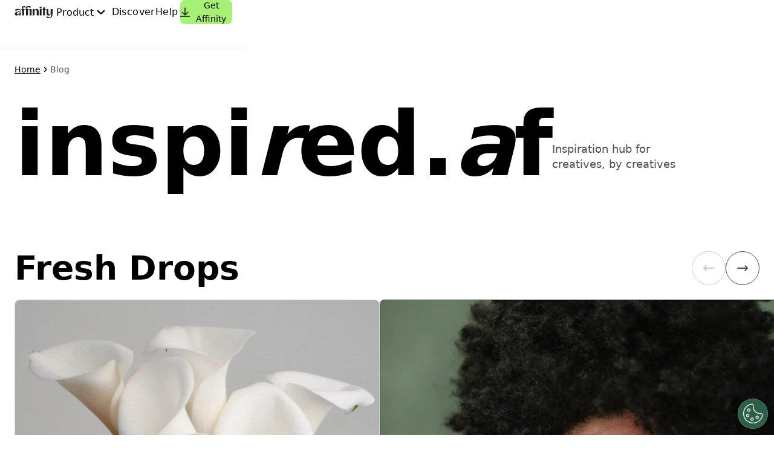

--- FILE ---
content_type: text/html; charset=UTF-8
request_url: https://www.affinity.studio/blog
body_size: 15900
content:
<!doctype html>
<html lang="en-US" dir="ltr" class="no-js  en">
<head>

  <!-- Meta -->
  <meta charset="utf-8">
  <meta name="viewport" content="width=device-width, initial-scale=1">
  <title>Inspired.af | Stories, Ideas &amp; Creative Voices from Affinity</title>
  <meta name="description" content="Welcome to Inspired.af — the home of creative freedom. Explore stories, opinions, and insights from artists and designers shaping the future of design.">
  <meta name="apple-mobile-web-app-title" content="Affinity">
  <meta name="theme-color" content="#232425">
  <meta name="format-detection" content="telephone=no">

  
  <!-- Open Graph -->
  <meta property="og:title" content="Inspired.af | Stories, Ideas &amp; Creative Voices from Affinity">
  <meta property="og:url" content="https://www.affinity.studio/blog">
  <meta property="og:locale" content="en_US">
  <meta property="og:type" content="website">
  <meta property="og:description" content="Welcome to Inspired.af — the home of creative freedom. Explore stories, opinions, and insights from artists and designers shaping the future of design.">
  <meta property="og:image" content="https://www.affinity.studio/cdn-cgi/image/metadata=copyright,onerror=redirect,w=1200,h=630,format=png,q=medium-low/https:/content-management-files.canva.com/26ff7817-e6fa-4774-b1da-dc2e6bece433/inspired-af.png">
  <meta property="og:image:width" content="1200">
  <meta property="og:image:height" content="630">
  <meta property="og:image:alt" content="Affinity blog brand - inspired af - black writing on white background">
  <meta property="og:site_name" content="Affinity">

  <!-- Twitter Card -->
  <meta name="twitter:card" content="summary_large_image">
  <meta name="twitter:site" content="@affinity">
    
  <!-- Preconnect -->
  <link rel="preconnect" href="https://m.affinstatic.com" crossorigin>
  <link rel="preconnect" href="https://content-management-files.canva.com" crossorigin>
  <link rel="preconnect" href="https://cdn-au.onetrust.com">
  
  <!-- Head JS -->
  <script>document.documentElement.className = document.documentElement.className.replace('no-js', 'js');</script>
    
  <!-- OneTrust -->
  <script src="https://cdn-au.onetrust.com/scripttemplates/otSDKStub.js" data-document-language="true" charset="UTF-8" data-domain-script="0199be0e-4bff-7d1b-a687-67ea28d12e87"></script>
  <script type="text/javascript">function OptanonWrapper(){}</script>
        
  <!-- Header json -->
  <script type="application/json" id="header-json">{"current_locale":"en_US","affinity_studio_url":"https:\/\/www.affinity.studio","fp_marketing_cookies":[],"features":[],"environment":"production","site_locales":[{"value":"id_id","label":"Indonesia (Indonesia)"},{"value":"de_de","label":"Deutsch (Deutschland)"},{"value":"en","label":"English (United States)"},{"value":"es_es","label":"espa\u00f1ol (Espa\u00f1a)"},{"value":"es_419","label":"espa\u00f1ol (Latinoam\u00e9rica)"},{"value":"fr_ca","label":"fran\u00e7ais (Canada)"},{"value":"fr_fr","label":"fran\u00e7ais (France)"},{"value":"it_it","label":"italiano (Italia)"},{"value":"pt_br","label":"portugu\u00eas (Brasil)"},{"value":"tr_tr","label":"T\u00fcrk\u00e7e (T\u00fcrkiye)"},{"value":"ja_jp","label":"\u65e5\u672c\u8a9e (\u65e5\u672c)"}],"snowplow":{"endpoint":"https:\/\/api.canva.com\/_spi\/ae\/snowplow\/aebc96ec-2d5d-42af-8ac9-a4408281206d","app_id":"affinity_landing_page","tracker_id":"affinity-web-tracker","privacy_policy_url":"https:\/\/www.canva.com\/policies\/privacy-policy\/","consent_version":"1.0","gtm_endpoint":"https:\/\/ct.canva.com","gtm_app_id":"affinity_landing_page","gtm_tracker_id":"affinity-gtmss-tracker"}}</script>

  <!-- Application json -->
  <script type="application/json" id="application-json">{ "now" : 1769342232, "end" : 1769342232, "locale_url_friendly" : "en", "locale_lang" : "en", "canonical_locale" : "en_US", "cdn_affin_img" : "https://m.affinstatic.com/affinity/img", "svg_path" : "/affinweb/static/icons/sprite-48424ed2be.svg", "allow_analytics" : "", "locale_links": {"id_id":"\/id_id\/blog","de_de":"\/de_de\/blog","en":"\/blog","es_es":"\/es_es\/blog","es_419":"\/es_419\/blog","fr_ca":"\/fr_ca\/blog","fr_fr":"\/fr_fr\/blog","it_it":"\/it_it\/blog","pt_br":"\/pt_br\/blog","tr_tr":"\/tr_tr\/blog","ja_jp":"\/ja_jp\/blog"} }</script>

  <!-- Translation json -->
  <script id=translation-json type=application/json>{"Please select":"Please select","Select to play video":"Select to play video","Play":"Play","Pause":"Pause","Open menu":"Open menu","Close menu":"Close menu","Toggle menu":"Toggle menu","Secondary navigation":"Secondary navigation","Email address":"Email address","Email address is required":"Email address is required","Enter a valid email address":"Enter a valid email address","Your email address is already in use":"Your email address is already in use","${label} (optional)":"${label} (optional)","${label} is required":"${label} is required","Field must contain at least ${minLength} characters":"Field must contain at least ${minLength} characters","Field must contain no more than ${maxLength} characters":"Field must contain no more than ${maxLength} characters","Enter a value greater than ${minValue}":"Enter a value greater than ${minValue}","Enter a value less than ${maxValue}":"Enter a value less than ${maxValue}","Accept the terms and conditions":"Accept the terms and conditions","Select at least one":"Select at least one product","Field contains invalid characters":"Field contains invalid characters","Submit":"Submit","Success! You\u2019ve been signed up to our newsletter.":"Success! You\u2019ve been signed up to our newsletter.","Did you mean":"Did you mean","Select to use the suggested email address ${ emailSuggestion }":"Select to use the suggested email address ${ emailSuggestion }","Something went wrong, please try again later.":"Something went wrong, please try again later.","Close modal":"Close modal","Modal dialog open, press escape to close":"Modal dialog open, press escape to close","Modal dialog closed":"Modal dialog closed","Close":"Close","Select to expand image":"Select to expand image","Something went wrong. Please reload the page and try again.":"Something went wrong. Please reload the page and try again.","Replay":"Replay","Play background video":"Play background video","Pause background video":"Pause background video","Toggle visible content":"Toggle visible content","read more\u2026":"read more\u2026","Show less":"Show less","Show more":"Show more","Sorry this page doesn\u2019t exist":"Sorry this page doesn\u2019t exist","Error 404 - Sorry this page doesn\u2019t exist":"Error 404 - Sorry this page doesn\u2019t exist","Error 404 - Page Not Found":"Error 404 - Page Not Found","404 page not found has loaded":"404 page not found has loaded","We are sorry, the page you requested cannot be found. The URL may be misspelled or the page you\u2019re looking for is no longer available.":"We are sorry, the page you requested cannot be found. The URL may be misspelled or the page you\u2019re looking for is no longer available.","RETURN_TO_HOME_PAGE":"Go to the <a href=\"\/\" class=\"u-text-white  u-underline-hover\"> homepage<\/a>","Affinity logo and app icons next to images being edited in Affinity Photo on desktop and Affinity Designer for iPad":"Affinity logo and app icons next to images being edited in Affinity Photo on desktop and Affinity Designer for iPad","Jump to":"Jump to","Menu open. Press Escape to close":"Menu open. Press Escape to close","Fresh Drops":"Fresh Drops","Min read":"Min read","By":"By","Go to the next article":"Go to the next article","Go to the previous article":"Go to the previous article","Sort":"Sort","Sort by":"Sort by","Newest":"Newest","Oldest":"Oldest","Read time (shortest)":"Read time (shortest)","Read time (longest)":"Read time (longest)","Apply":"Apply","Clear":"Clear","Clear all filters":"Clear all filters","All filters":"All filters","Filters":"Filters","Close filters":"Close filters","Open filters":"Open filters","Back":"Back","Applied filters:":"Applied filters:","Select locale":"Select locale","Search locales":"Search locales","No options available":"No options available"}</script>
    
  <!-- Web fonts -->
  <style>html { font-family: "Canva Sans", system-ui, -apple-system, BlinkMacSystemFont, "Segoe UI", "Roboto", "Oxygen", "Ubuntu", "Cantarell", "Fira Sans", "Droid Sans", "Helvetica Neue", arial, sans-serif; font-size: 100%; font-weight: 400; -webkit-font-smoothing: subpixel-antialiased; -moz-osx-font-smoothing: auto; } @font-face { font-family:"Canva Sans"; font-style:normal; font-display:swap; font-weight:400 700; src:url("https://m.affinstatic.com/fonts/woff2/cff149ee1e9d2be50ac77bcd86769d05.woff2") format("woff2-variations"); unicode-range:U+0020-007e,U+00a0,U+00a2-00a9,U+00ac-00ae,U+00b0,U+00b4-00b7,U+00d7,U+00f7,U+0300-0304,U+0306-0308,U+030a-030c,U+0312,U+0326-0328,U+2013-2014,U+2018-201a,U+201c-201e,U+2020-2022,U+2026,U+2117,U+2120,U+2122,U+2190-2199,U+fb01-fb02,U+feff,U+fffc-fffd; } @font-face{ font-family:"Canva Sans"; src:url("https://m.affinstatic.com/fonts/woff2/d97a6ffa507b670a5b1664f98fc1183d.woff2") format("woff2-variations"); font-style:normal; font-weight:400 700; font-display:swap; unicode-range:U+00a1,U+00aa-00ab,U+00af,U+00b8,U+00ba-00bb,U+00bf,U+00c0-00d6,U+00d8-00f6,U+00f8-0148,U+014a-017e,U+0192,U+01b5-01b6,U+01fc-01fd,U+0218-021b,U+0237,U+02c6-02c7,U+02c9,U+02d8-02dd,U+1e80-1e85,U+1e9e,U+1ef2-1ef3,U+2030,U+2039-203a,U+20ac,U+20ba,U+2113; } @font-face { font-family:"Canva Sans"; font-style:normal; font-display:swap; font-weight:400 700; src:url("https://m.affinstatic.com/fonts/woff2/a9b8e7902ec1ab885d382156f33738e5.woff2") format("woff2-variations"); unicode-range:U+00b1-00b3,U+00b9,U+00bc-00be,U+0394,U+03a9,U+03bc,U+03c0,U+2044,U+2070,U+2074-2089,U+2126,U+212e,U+2153-2154,U+215b-215e,U+2202,U+2206,U+220f,U+2211-2212,U+2215,U+2219,U+221a,U+221e,U+222b,U+2248,U+2260,U+2264-2265,U+25ca; } @font-face{ font-family:"Affinity Serif"; src:url("https://m.affinstatic.com/fonts/woff2/f88bdc74edcfbd9b9933d32b514efe34.woff2") format("woff2-variations"); font-style:normal; font-weight:100 900; font-display:swap; } @font-face{ font-family:"Affinity Serif"; src:url("https://m.affinstatic.com/fonts/woff2/aef41881738c2c1d6c4522e4de6721f3.woff2") format("woff2-variations"); font-style:italic; font-weight:100 900; font-display:swap; }</style>
    
  <!-- Preload site scripts -->
  <link rel="preload" href="/affinweb/static/js/vendor-4eba8b79d4019231514a.min.js" as="script">
  <link rel="preload" href="/affinweb/static/js/site-316411df25a1abbc5465.min.js" as="script">
    
  <!-- CSS -->
  <link rel="stylesheet" href="/affinweb/static/css/global-2a5d44f90e.css">
  <link rel="stylesheet" href="/affinweb/static/css/blog-0da7a461b0.css">
  
  <!-- Favicon -->
  <link rel="icon" sizes="any" type="image/svg+xml" href="/affinweb/favicon.svg">
  <link rel="icon" type="image/png" sizes="32x32" href="/affinweb/favicon-32.png">
  <link rel="icon" type="image/png" sizes="16x16" href="/affinweb/favicon-16.png">
  <link rel="apple-touch-icon" href="/affinweb/apple-touch-icon.png">
  <link rel="mask-icon" href="/affinweb/mask-icon.svg" color="#A7F175">
  <link rel="alternate" href="/affinweb/favicon.ico">
  
  <!-- Canonical URL -->
  <link rel="canonical" href="https://www.affinity.studio/blog" id="canonical">
  
  <!-- hreflang -->
  <link rel="alternate" href="https://www.affinity.studio/id_id/blog" hreflang="id-ID">
  <link rel="alternate" href="https://www.affinity.studio/de_de/blog" hreflang="de-DE">
  <link rel="alternate" href="https://www.affinity.studio/blog" hreflang="x-default">
  <link rel="alternate" href="https://www.affinity.studio/es_es/blog" hreflang="es-ES">
  <link rel="alternate" href="https://www.affinity.studio/es_419/blog" hreflang="es-419">
  <link rel="alternate" href="https://www.affinity.studio/fr_ca/blog" hreflang="fr-CA">
  <link rel="alternate" href="https://www.affinity.studio/fr_fr/blog" hreflang="fr-FR">
  <link rel="alternate" href="https://www.affinity.studio/it_it/blog" hreflang="it-IT">
  <link rel="alternate" href="https://www.affinity.studio/pt_br/blog" hreflang="pt-BR">
  <link rel="alternate" href="https://www.affinity.studio/tr_tr/blog" hreflang="tr-TR">
  <link rel="alternate" href="https://www.affinity.studio/ja_jp/blog" hreflang="ja-JP">
  
</head>


<body id="top">

    
  <!-- Skip to main content -->
  <a
      href="#content"
      class="c-skip-to">
    Skip to main content
  </a>

    
  <!-- Please enable JS -->
  <noscript>
    <div
        class="u-pb-24  u-pi-48  u-bg-red  u-text-white  u-text-center"
        tabindex="0">

      <h3 class="u-pbe-12">Please enable JavaScript</h3>

      <p class="u-mbe-0">
        You must enable JavaScript to fully view this webpage. If it is not enabled, your experience will be limited and you will be unable to purchase products, complete forms or load images and videos.
      </p>

    </div>
  </noscript>

  
  <div data-vue-app-main  v-cloak>

    <!-- Site header -->
    <header class="c-nav-container  t-light">

      <!-- Navigation -->
      <affinity-navigation
          :fixed="true"
          :height="80"
          :distance="0"
          :hide-secondary-on-desktop="false"
          :fixed-on-desktop="false"
          theme="light">

        <!-- Primary navigation -->
        <template #primary="{ currentTheme, isDesktop }">
        
          <div class="c-global-header">

            <nav
                class="o-flex  u-relative  u-items-center"
                aria-label="Primary navigation">

              <template v-if="isDesktop">
              
                <div class="u-is-full">

                  <div class="o-container  o-container--mw1300  o-flex  u-relative  u-items-center  u-justify-between">

                    <div class="o-flex  u-items-center  u-gap-24  u-mie-4">

                      <template v-if="currentTheme === 'light'">

                        <a
                        href="/"
                        class="c-global-header__logo"
                                                >

                      <img
                          src="https://content-management-files.canva.com/9d18988d-d9c3-4928-b01d-7d1734372970/affinity_logotype_charcoal_min.svg"
                          class=""
                          width="99"
                          height="32"
                          alt="Affinity brand logo"
                          loading="eager">
                    </a>


                      </template>
                      
                      <template v-else>

                        <a
                        href="/"
                        class="c-global-header__logo"
                                                >

                      <img
                          src="https://content-management-files.canva.com/78303f82-4688-4614-99c7-ad7970d208a9/affinity_logotype_white_min.svg"
                          class=""
                          width="99"
                          height="32"
                          alt="Affinity brand logo"
                          loading="eager">
                    </a>


                      </template>
                      
                      <ul class="o-unstyled-list  o-flex  o-flex-1  u-items-center  u-justify-evenly  u-text-epsilon  u-ls-wide  u-gap-16">

                        <li>

                          <affinity-desktop-dropdown label="Product">
                            <template #content="{ close }">
                              
                              <div
                                  class="c-mega__row  u-p-24"
                                  data-inner-mega-menu>
                                <div class="o-flex  c-mega-content">

                                  <div class="c-mega-blocks">

                                    <div class="c-mega-blocks__col">
                                      <div class="u-mbe-16  u-text-micro">
                                        CREATIVE WORKFLOWS
                                      </div>

                                      <ul class="o-unstyled-list">
                                        <li>
                                          <a
                                              href="/graphic-design-software"
                                              class="o-flex  u-col-gap-16  u-items-start  u-p-12  u-br-8  t-bg-hover-nav-links"
                                                                                                                                          @click="close">

                                            <img
                                                src="https://content-management-files.canva.com/1a938292-d2ef-4a3d-a006-7dee69fcbd4b/graphic_design_light_theme.svg"
                                                width="24"
                                                height="24"
                                                aria-hidden="true"
                                                class="u-bs-24  u-is-auto"
                                                alt="graphic design icon"
                                                loading="lazy">
                                            
                                            <div class="o-flex  o-flex-column  u-row-gap-4">
                                              <p class="u-mbe-0  u-text-micro  u-text-black  u-wf-500  u-lh-1-5">
                                                Graphic design
                                              </p>

                                              <p class="u-mbe-0  u-text-nano  u-text-tundora  u-wf-400  u-lh-1-6">
                                                Everything you need for vector design and digital illustration
                                              </p>
                                              
                                            </div>
                                          </a>

                                        </li>
                                        <li>
                                          <a
                                              href="/photo-editing-software"
                                              class="o-flex  u-col-gap-16  u-items-start  u-p-12  u-br-8  t-bg-hover-nav-links"
                                                                                                                                          @click="close">

                                            <img
                                                src="https://content-management-files.canva.com/9767ee14-6f41-44a2-8112-5cc25b0fdbd9/photo_editing_light_theme.svg"
                                                width="24"
                                                height="24"
                                                aria-hidden="true"
                                                class="u-bs-24  u-is-auto"
                                                alt="photo editing icon"
                                                loading="lazy">
                                            
                                            <div class="o-flex  o-flex-column  u-row-gap-4">
                                              <p class="u-mbe-0  u-text-micro  u-text-black  u-wf-500  u-lh-1-5">
                                                Photo editing
                                              </p>

                                              <p class="u-mbe-0  u-text-nano  u-text-tundora  u-wf-400  u-lh-1-6">
                                                Professional image editing and retouching tools
                                              </p>
                                              
                                            </div>
                                          </a>

                                        </li>
                                        <li>
                                          <a
                                              href="/page-layout-software"
                                              class="o-flex  u-col-gap-16  u-items-start  u-p-12  u-br-8  t-bg-hover-nav-links"
                                                                                                                                          @click="close">

                                            <img
                                                src="https://content-management-files.canva.com/f3cdbc59-a700-4b02-af6a-aaed9c67b8f6/page_layout_light_theme.svg"
                                                width="24"
                                                height="24"
                                                aria-hidden="true"
                                                class="u-bs-24  u-is-auto"
                                                alt="page layout icon"
                                                loading="lazy">
                                            
                                            <div class="o-flex  o-flex-column  u-row-gap-4">
                                              <p class="u-mbe-0  u-text-micro  u-text-black  u-wf-500  u-lh-1-5">
                                                Page layout
                                              </p>

                                              <p class="u-mbe-0  u-text-nano  u-text-tundora  u-wf-400  u-lh-1-6">
                                                The most powerful page layout and design tools
                                              </p>
                                              
                                            </div>
                                          </a>

                                        </li>
                                        <li>
                                          <a
                                              href="/canva-integrations"
                                              class="o-flex  u-col-gap-16  u-items-start  u-p-12  u-br-8  t-bg-hover-nav-links"
                                                                                                                                          @click="close">

                                            <img
                                                src="https://content-management-files.canva.com/6fd59aeb-1100-46e1-93a5-7a817fce8614/icon-canva-letter-white-logo.svg"
                                                width="24"
                                                height="24"
                                                aria-hidden="true"
                                                class="u-bs-24  u-is-auto"
                                                alt="canva letter logo"
                                                loading="lazy">
                                            
                                            <div class="o-flex  o-flex-column  u-row-gap-4">
                                              <p class="u-mbe-0  u-text-micro  u-text-black  u-wf-500  u-lh-1-5">
                                                Canva integrations
                                              </p>

                                              <p class="u-mbe-0  u-text-nano  u-text-tundora  u-wf-400  u-lh-1-6">
                                                Streamline workflows with Canva AI and easy export
                                              </p>
                                              
                                            </div>
                                          </a>

                                        </li>
                                        </ul>
                                      </div>

                                  </div>
                                  
                                  <div class="o-flex-shrink-0  c-mega-blocks__feature  u-pis-16">
                                    
                                    <div class="o-flex  o-flex-column  u-gap-8  u-pb-24  u-pi-16  u-pie-0-lg">

                                      <div class="u-relative">
                                        <affinity-img-srcset
                                            src="https://www.affinity.studio/cdn-cgi/image/metadata=copyright,onerror=redirect,w=1800,format=auto,q=medium-low/https:/content-management-files.canva.com/1c422c1c-0dc1-46c1-99ca-5ab90fbf1356/ImageonMenu.png"
                                            alt="A collage of colorful artwork and illustrations displayed on a dark background, representing diverse creative styles made in Affinity."
                                            :width="592"
                                            :height="760"
                                            style="background-color: #ffffff;"
                                            class="u-br-8  u-overflow-h"
                                            class-img="u-object-cover">
                                        </affinity-img-srcset>

                                        
                                      </div>
                                      
                                      <a
                                              href="/about"
                                              class="o-flex  u-col-gap-16  u-items-start  u-p-12  u-br-8  t-bg-hover-nav-links"
                                                                                                                                          @click="close">

                                            <img
                                                src="https://content-management-files.canva.com/29f68e76-2cd3-4122-88f6-338a71dd1d9c/icon-magic-activities.svg"
                                                width="24"
                                                height="24"
                                                aria-hidden="true"
                                                class="u-bs-24  u-is-auto"
                                                alt="about icon"
                                                loading="lazy">
                                            
                                            <div class="o-flex  o-flex-column  u-row-gap-4">
                                              <p class="u-mbe-0  u-text-micro  u-text-black  u-wf-500  u-lh-1-5">
                                                About Affinity
                                              </p>

                                              <p class="u-mbe-0  u-text-nano  u-text-tundora  u-wf-400  u-lh-1-6">
                                                Built for people obsessed with craft, by people who respect it.
                                              </p>
                                              
                                            </div>
                                          </a>


                                    </div>

                                  </div>
                                  
                                </div>
                                
                              </div>

                            </template>
                          </affinity-desktop-dropdown>

                        </li>

                                                <li>
                          
                    <a
                        href="/blog"
                        class="o-flex-inline  u-justify-center  u-items-center  u-bs-40  u-underline-hover  u-underline-offset-12  t-heading"
                                                >
                      <span class="c-primary-nav-link  u-text-micro  u-wf-400  u-lh-1-5">
                        Discover
                      </span>
                                          </a>


                        </li>

                                                <li>
                          
                    <a
                        href="/help"
                        class="o-flex-inline  u-justify-center  u-items-center  u-bs-40  u-underline-hover  u-underline-offset-12  t-heading"
                                                >
                      <span class="c-primary-nav-link  u-text-micro  u-wf-400  u-lh-1-5">
                        Help
                      </span>
                                          </a>


                        </li>

                                                
                      </ul>
                    </div>

                    <div>

                  <a
                      href="/get-affinity"
                                                                  class="c-global-header__btn  c-btn  c-btn--theme-primary  o-flex  u-justify-center  u-items-center  u-gap-8  u-mi-auto  u-bs-12  u-pi-20  u-b-0  u-br-8  u-text-center  u-text-black  u-text-nano  u-wf-500  u-ls-normal  u-lh-1-6">

                    <affinity-svg-sprite
                        icon="download"
                        aria-hidden="true"
                        width="18"
                        height="18">
                    </affinity-svg-sprite>
                    
                    
                    <span class="u-text-nano  u-wf-500  u-lh-1-6">
                      Get Affinity
                    </span>
                  </a>

                </div>
                
                    
                  </div>
                </div>

              </template>

              <template v-else>
              
          <div class="u-is-full">

            <!-- Top bar with logo and burger menu -->
            <div class="o-flex  u-items-center  u-justify-between  u-gap-24  u-pis-24  u-pie-12">

              <div>
                <template v-if="currentTheme === 'light'">
                <a
                        href="/"
                        class="c-global-header__logo"
                                                >

                      <img
                          src="https://content-management-files.canva.com/82d67cc8-d2c7-4bca-a52b-8e06d5004df1/affinity_symbol_charcoal_min.svg"
                          class=""
                          width="28"
                          height="32"
                          alt="Affinity brand logo"
                          loading="eager">
                    </a>

                </template>
                
                <template v-else>
                <a
                        href="/"
                        class="c-global-header__logo"
                                                >

                      <img
                          src="https://content-management-files.canva.com/b916d6a5-3b78-490b-a56a-673b7dc606d0/affinity_symbol_white_min.svg"
                          class=""
                          width="28"
                          height="32"
                          alt="Affinity brand logo"
                          loading="eager">
                    </a>

                </template>
                              </div>

              <affinity-mobile-menu-nav-button></affinity-mobile-menu-nav-button>
            </div>
          </div>

              </template>
            </nav>

          </div>

        </template>

        <!-- Secondary navigation -->
        <template #secondary>
          
        
        </template>

        <!-- Mobile dropdown menu -->
        <template #mobile="{ close }">
          
        <nav class="t-light  u-bg-white">
          
          <details class="c-details  c-details__chevron  c-details__header">
            <summary class="c-details__summary  c-nav-mobile__primary-link  u-cursor-pointer">

              <span class="o-flex  u-justify-between  u-items-center">
                <span class="u-text-black  u-text-deci  u-wf-400  u-lh-1-4">
                  Product
                </span>

                <affinity-svg-sprite
                    class="o-flex-shrink-0  c-details__marker  u-mis-12"
                    icon="chevron"
                    aria-hidden="true"
                    width="24"
                    height="24">
                </affinity-svg-sprite>
              </span>

            </summary>

            <div class="c-nav-group__wrapper">
              <div class="c-nav-group__links">
                <p class="u-mbe-0  u-pbs-32  u-pbe-16  u-pi-8  u-text-black-a60  u-text-nano  u-lh-1-5">
                  CREATIVE WORKFLOWS
                </p>

                <ul class="o-unstyled-list  u-m-0  u-p-0">
                  <li>
                    <a
                                              href="/graphic-design-software"
                                              class="o-flex  u-col-gap-16  u-items-start  u-p-12  u-br-8  t-bg-hover-nav-links"
                                                                                                                                          @click="close">

                                            <img
                                                src="https://content-management-files.canva.com/1a938292-d2ef-4a3d-a006-7dee69fcbd4b/graphic_design_light_theme.svg"
                                                width="24"
                                                height="24"
                                                aria-hidden="true"
                                                class="u-bs-24  u-is-auto"
                                                alt="graphic design icon"
                                                loading="lazy">
                                            
                                            <div class="o-flex  o-flex-column  u-row-gap-4">
                                              <p class="u-mbe-0  u-text-micro  u-text-black  u-wf-500  u-lh-1-5">
                                                Graphic design
                                              </p>

                                              <p class="u-mbe-0  u-text-nano  u-text-tundora  u-wf-400  u-lh-1-6">
                                                Everything you need for vector design and digital illustration
                                              </p>
                                              
                                            </div>
                                          </a>

                  </li>
                  <li>
                    <a
                                              href="/photo-editing-software"
                                              class="o-flex  u-col-gap-16  u-items-start  u-p-12  u-br-8  t-bg-hover-nav-links"
                                                                                                                                          @click="close">

                                            <img
                                                src="https://content-management-files.canva.com/9767ee14-6f41-44a2-8112-5cc25b0fdbd9/photo_editing_light_theme.svg"
                                                width="24"
                                                height="24"
                                                aria-hidden="true"
                                                class="u-bs-24  u-is-auto"
                                                alt="photo editing icon"
                                                loading="lazy">
                                            
                                            <div class="o-flex  o-flex-column  u-row-gap-4">
                                              <p class="u-mbe-0  u-text-micro  u-text-black  u-wf-500  u-lh-1-5">
                                                Photo editing
                                              </p>

                                              <p class="u-mbe-0  u-text-nano  u-text-tundora  u-wf-400  u-lh-1-6">
                                                Professional image editing and retouching tools
                                              </p>
                                              
                                            </div>
                                          </a>

                  </li>
                  <li>
                    <a
                                              href="/page-layout-software"
                                              class="o-flex  u-col-gap-16  u-items-start  u-p-12  u-br-8  t-bg-hover-nav-links"
                                                                                                                                          @click="close">

                                            <img
                                                src="https://content-management-files.canva.com/f3cdbc59-a700-4b02-af6a-aaed9c67b8f6/page_layout_light_theme.svg"
                                                width="24"
                                                height="24"
                                                aria-hidden="true"
                                                class="u-bs-24  u-is-auto"
                                                alt="page layout icon"
                                                loading="lazy">
                                            
                                            <div class="o-flex  o-flex-column  u-row-gap-4">
                                              <p class="u-mbe-0  u-text-micro  u-text-black  u-wf-500  u-lh-1-5">
                                                Page layout
                                              </p>

                                              <p class="u-mbe-0  u-text-nano  u-text-tundora  u-wf-400  u-lh-1-6">
                                                The most powerful page layout and design tools
                                              </p>
                                              
                                            </div>
                                          </a>

                  </li>
                  <li>
                    <a
                                              href="/canva-integrations"
                                              class="o-flex  u-col-gap-16  u-items-start  u-p-12  u-br-8  t-bg-hover-nav-links"
                                                                                                                                          @click="close">

                                            <img
                                                src="https://content-management-files.canva.com/6fd59aeb-1100-46e1-93a5-7a817fce8614/icon-canva-letter-white-logo.svg"
                                                width="24"
                                                height="24"
                                                aria-hidden="true"
                                                class="u-bs-24  u-is-auto"
                                                alt="canva letter logo"
                                                loading="lazy">
                                            
                                            <div class="o-flex  o-flex-column  u-row-gap-4">
                                              <p class="u-mbe-0  u-text-micro  u-text-black  u-wf-500  u-lh-1-5">
                                                Canva integrations
                                              </p>

                                              <p class="u-mbe-0  u-text-nano  u-text-tundora  u-wf-400  u-lh-1-6">
                                                Streamline workflows with Canva AI and easy export
                                              </p>
                                              
                                            </div>
                                          </a>

                  </li>
                  </ul>
                </div>
              
              <div class="c-nav-group__feature">
                
                                    <div class="o-flex  o-flex-column  u-gap-8  u-pb-24  u-pi-16  u-pie-0-lg">

                                      <div class="u-relative">
                                        <affinity-img-srcset
                                            src="https://www.affinity.studio/cdn-cgi/image/metadata=copyright,onerror=redirect,w=1800,format=auto,q=medium-low/https:/content-management-files.canva.com/1c422c1c-0dc1-46c1-99ca-5ab90fbf1356/ImageonMenu.png"
                                            alt="A collage of colorful artwork and illustrations displayed on a dark background, representing diverse creative styles made in Affinity."
                                            :width="592"
                                            :height="760"
                                            style="background-color: #ffffff;"
                                            class="u-br-8  u-overflow-h"
                                            class-img="u-object-cover">
                                        </affinity-img-srcset>

                                        
                                      </div>
                                      
                                      <a
                                              href="/about"
                                              class="o-flex  u-col-gap-16  u-items-start  u-p-12  u-br-8  t-bg-hover-nav-links"
                                                                                                                                          @click="close">

                                            <img
                                                src="https://content-management-files.canva.com/29f68e76-2cd3-4122-88f6-338a71dd1d9c/icon-magic-activities.svg"
                                                width="24"
                                                height="24"
                                                aria-hidden="true"
                                                class="u-bs-24  u-is-auto"
                                                alt="about icon"
                                                loading="lazy">
                                            
                                            <div class="o-flex  o-flex-column  u-row-gap-4">
                                              <p class="u-mbe-0  u-text-micro  u-text-black  u-wf-500  u-lh-1-5">
                                                About Affinity
                                              </p>

                                              <p class="u-mbe-0  u-text-nano  u-text-tundora  u-wf-400  u-lh-1-6">
                                                Built for people obsessed with craft, by people who respect it.
                                              </p>
                                              
                                            </div>
                                          </a>


                                    </div>

              </div>
              
              <div class="u-p-16">

                  <a
                      href="/get-affinity"
                                                                  class="c-global-header__btn  c-btn  c-btn--theme-primary  o-flex  u-justify-center  u-items-center  u-gap-8  u-mi-auto  u-bs-12  u-pi-20  u-b-0  u-br-8  u-text-center  u-text-black  u-text-nano  u-wf-500  u-ls-normal  u-lh-1-6">

                    <affinity-svg-sprite
                        icon="download"
                        aria-hidden="true"
                        width="18"
                        height="18">
                    </affinity-svg-sprite>
                    
                    
                    <span class="u-text-nano  u-wf-500  u-lh-1-6">
                      Get Affinity
                    </span>
                  </a>

                </div>
                
                          </div>
          </details>

                    
                    <a
                        href="/blog"
                        class="c-nav-mobile__primary-link  u-block  t-bg-hover-nav-links"
                                                >
                      <span class="u-text-black  u-text-deci  u-wf-400">
                        Discover
                      </span>
                                          </a>

                    
                    <a
                        href="/help"
                        class="c-nav-mobile__primary-link  u-block  t-bg-hover-nav-links"
                                                >
                      <span class="u-text-black  u-text-deci  u-wf-400">
                        Help
                      </span>
                                          </a>

                    
        </nav>

        </template>

      </affinity-navigation>

    </header>
        

    <!-- Main content -->
    <main
        class="c-page-content"
        id="content"
        tabindex="-1">

      
      <div class="o-container  o-container--mw1300">

        <div class="u-mbs-24  u-mbe-32">
          
            <!-- Breadcrumb -->
            <nav
                class="o-flex  o-flex-wrap  c-breadcrumb  u-items-center  u-col-gap-8  u-row-gap-16  u-mbe-24  u-pb-16  u-text-nano"
                aria-label="Breadcrumb">

              <a
                  href="/"
                  class="u-lh-1-6  u-underline  t-heading">
                Home
              </a>

              
              <affinity-svg-sprite
                  icon="chevron"
                  aria-hidden="true"
                  width="16"
                  height="16">
              </affinity-svg-sprite>

              <span
                  class="c-current  u-lh-1-6  t-text-primary"
                  aria-current="page">
                Blog
              </span>
              
            </nav>
            
        </div>
        
        
        <!-- inspired.af -->
        <div class="o-flex  o-flex-wrap  c-site-heading  u-col-gap-48  u-row-gap-16  u-mbe-80  u-mbe-96-lg">

          <h1 class="c-site-heading__logo  u-wf-700  u-lh-1-1  u-affinity-serif  t-heading">
            inspi<em>r</em>ed.<em>a</em>f
          </h1>

          <span class="c-site-heading__text  u-mbe-8  u-mbe-18-md  u-mbe-36-lg  u-lh-1-4  t-site-subheading">
            Inspiration hub for <br>creatives, by creatives
          </span>

        </div>


      </div>

                      
          <!-- Fresh drops -->
          <div class="u-mbe-96">

            <div class="o-container  o-container--mw1300">

              
            <!-- Skip link -->
            <a
                href="#inspiration"
                class="c-skip-to  c-skip-to--section  u-text-transform-none  u-none  u-block-lg  u-is-250">
              Skip slider
            </a>


            </div>

            <affinity-card-slider :card-data='[{"title":"9 alternative photographic processes every photographer should try","url":"\/blog\/alternative-photographic-processes","author":"Michael Leski","readTime":15,"image":{"url":"https:\/\/www.affinity.studio\/cdn-cgi\/image\/metadata=copyright,onerror=redirect,w=1800,format=auto,q=medium-low\/https:\/content-management-files.canva.com\/c4417417-77f6-40cb-9897-2e2429e959c5\/display-card.png","sm":"https:\/\/www.affinity.studio\/cdn-cgi\/image\/metadata=copyright,onerror=redirect,w=1200,format=auto,q=medium-low\/https:\/content-management-files.canva.com\/c4417417-77f6-40cb-9897-2e2429e959c5\/display-card.png","md":"https:\/\/www.affinity.studio\/cdn-cgi\/image\/metadata=copyright,onerror=redirect,w=1800,format=auto,q=medium-low\/https:\/content-management-files.canva.com\/c4417417-77f6-40cb-9897-2e2429e959c5\/display-card.png","alt":"Carbon print of a flower created using a pigment-based carbon printing process, known for permanence and rich tonal depth","width":1656,"height":1342,"ratio":81.039,"backgroundColor":null},"tags":[{"type":"category","title":"Inspiration","path":"blog\/inspiration","slug":"inspiration"},{"type":"blog-topic","title":"Photography","path":"blog\/topic\/photography","slug":"photography"},{"type":"blog-type","title":"Artist Behind the Scenes","path":"blog\/type\/artist-behind-the-scenes","slug":"artist-behind-the-scenes"}]},{"title":"How to master headshot photography: expert tips from Ivan Weiss","url":"\/blog\/headshot-photography-tips-ivan-weiss","author":"Michael Leski","readTime":8,"image":{"url":"https:\/\/www.affinity.studio\/cdn-cgi\/image\/metadata=copyright,onerror=redirect,w=1800,format=auto,q=medium-low\/https:\/content-management-files.canva.com\/4eaa7a7d-7d3e-4c16-b562-195e377a7399\/display-card.png","sm":"https:\/\/www.affinity.studio\/cdn-cgi\/image\/metadata=copyright,onerror=redirect,w=1200,format=auto,q=medium-low\/https:\/content-management-files.canva.com\/4eaa7a7d-7d3e-4c16-b562-195e377a7399\/display-card.png","md":"https:\/\/www.affinity.studio\/cdn-cgi\/image\/metadata=copyright,onerror=redirect,w=1800,format=auto,q=medium-low\/https:\/content-management-files.canva.com\/4eaa7a7d-7d3e-4c16-b562-195e377a7399\/display-card.png","alt":"Studio headshot photography of a young man in a green hoodie with natural light and a soft green background.","width":1656,"height":1342,"ratio":81.039,"backgroundColor":"#546150"},"tags":[{"type":"category","title":"Inspiration","path":"blog\/inspiration","slug":"inspiration"},{"type":"blog-topic","title":"Photography","path":"blog\/topic\/photography","slug":"photography"},{"type":"blog-type","title":"Artist Behind the Scenes","path":"blog\/type\/artist-behind-the-scenes","slug":"artist-behind-the-scenes"}]},{"title":"How to shoot golden hour, blue hour and twilight photos","url":"\/blog\/golden-hour-blue-hour-twilight-photography-tips","author":"Michael Leski","readTime":13,"image":{"url":"https:\/\/www.affinity.studio\/cdn-cgi\/image\/metadata=copyright,onerror=redirect,w=1800,format=auto,q=medium-low\/https:\/content-management-files.canva.com\/0feb7b98-9a6f-41e1-bf61-4b3a0a037057\/display-card.png","sm":"https:\/\/www.affinity.studio\/cdn-cgi\/image\/metadata=copyright,onerror=redirect,w=1200,format=auto,q=medium-low\/https:\/content-management-files.canva.com\/0feb7b98-9a6f-41e1-bf61-4b3a0a037057\/display-card.png","md":"https:\/\/www.affinity.studio\/cdn-cgi\/image\/metadata=copyright,onerror=redirect,w=1800,format=auto,q=medium-low\/https:\/content-management-files.canva.com\/0feb7b98-9a6f-41e1-bf61-4b3a0a037057\/display-card.png","alt":"Woman standing among tall grasses at golden hour with warm backlighting, photographed by Lena Jeanne.","width":1656,"height":1342,"ratio":81.039,"backgroundColor":"#543c22"},"tags":[{"type":"category","title":"Inspiration","path":"blog\/inspiration","slug":"inspiration"},{"type":"blog-topic","title":"Photography","path":"blog\/topic\/photography","slug":"photography"},{"type":"blog-type","title":"Artist Behind the Scenes","path":"blog\/type\/artist-behind-the-scenes","slug":"artist-behind-the-scenes"}]},{"title":"12 travel photography tips to instantly improve your photos","url":"\/blog\/travel-photography-tips","author":"Michael Leski","readTime":8,"image":{"url":"https:\/\/www.affinity.studio\/cdn-cgi\/image\/metadata=copyright,onerror=redirect,w=1800,format=auto,q=medium-low\/https:\/content-management-files.canva.com\/864696f5-7483-4da8-9151-191deaa671ba\/display-card.png","sm":"https:\/\/www.affinity.studio\/cdn-cgi\/image\/metadata=copyright,onerror=redirect,w=1200,format=auto,q=medium-low\/https:\/content-management-files.canva.com\/864696f5-7483-4da8-9151-191deaa671ba\/display-card.png","md":"https:\/\/www.affinity.studio\/cdn-cgi\/image\/metadata=copyright,onerror=redirect,w=1800,format=auto,q=medium-low\/https:\/content-management-files.canva.com\/864696f5-7483-4da8-9151-191deaa671ba\/display-card.png","alt":"Colorful crowd celebrating Holi with motion blur, travel photography capturing vibrant festival energy in India.","width":1656,"height":1342,"ratio":81.039,"backgroundColor":"#22243e"},"tags":[{"type":"category","title":"Inspiration","path":"blog\/inspiration","slug":"inspiration"},{"type":"blog-topic","title":"Photography","path":"blog\/topic\/photography","slug":"photography"},{"type":"blog-type","title":"Artist Behind the Scenes","path":"blog\/type\/artist-behind-the-scenes","slug":"artist-behind-the-scenes"}]}]'></affinity-card-slider>

          </div>

      

      <div class="o-container  o-container--mw1300">
        
            <div
                class="o-flex  o-flex-wrap  u-justify-between  u-items-center  u-row-gap-12  u-col-gap-4  u-mbe-24  u-scroll-margin-bs-80"
                id="inspiration">

              <h2 class="c-text-display-delta  u-wf-700  u-lh-1  u-affinity-serif  t-heading">
                Inspiration
              </h2>

              <a
                  href="/blog/inspiration"
                  class="c-link-arrow  u-inline-block  u-text-micro  u-lh-1-1  u-wf-500  u-underline-hover  t-text-primary">
                View more<span aria-hidden="true" class="u-pis-4">→</span>

              </a>
              
            </div>

            <div class="o-grid  o-grid-cols-4  o-grid-cols-12-md  c-card-carousel  c-card-carousel--disable-md  u-col-gap-16  u-col-gap-24-md  u-row-gap-8  u-mbe-96">

              <div class="o-grid-col-span-all  o-grid-col-span-4-md">
                
              <article>

                <affinity-picture-element
                    style="padding-bottom: 81.039%; background-color: #f3f3f3"
                    src="https://www.affinity.studio/cdn-cgi/image/metadata=copyright,onerror=redirect,w=1700,format=auto,q=medium-low/https:/content-management-files.canva.com/c4417417-77f6-40cb-9897-2e2429e959c5/display-card.png"
                    class="u-mbe-24  u-br-8"
                    class-img="u-ba  u-bc-black-a10  u-br-8"
                    alt="">

                  <template #sources>

                    <source
                        srcset="https://www.affinity.studio/cdn-cgi/image/metadata=copyright,onerror=redirect,w=1200,format=auto,q=medium-low/https:/content-management-files.canva.com/c4417417-77f6-40cb-9897-2e2429e959c5/display-card.png"
                        media="(max-width: 37.5em)">

                    <source
                        srcset="https://www.affinity.studio/cdn-cgi/image/metadata=copyright,onerror=redirect,w=1700,format=auto,q=medium-low/https:/content-management-files.canva.com/c4417417-77f6-40cb-9897-2e2429e959c5/display-card.png"
                        media="(min-width: 37.5625em)">

                  </template>

                </affinity-picture-element>

                <div class="u-mie-16">
                  <div class="c-text-body-epsilon  u-mbe-8  t-subheading">
                    
                  By Michael Leski

                  <affinity-svg-sprite
                      icon="bullet"
                      aria-hidden="true"
                      width="4"
                      height="4"
                      class="u-mi-4  u-fill-current ">
                  </affinity-svg-sprite>

                  15 Min read
                  </div>

                  
                <h3 class="c-text-heading-epsilon  u-mbe-16">

                  <a
                      href="/blog/alternative-photographic-processes"
                      class="c-link-arrow  u-inline-block  u-is-full  u-lh-1-4  u-wf-400  u-underline-hover  u-break-word  t-heading">9 alternative photographic processes every photographer should try<span aria-hidden="true" class="u-pis-4">→</span>
                  </a>

                </h3>

                  
                  <ul class="o-unstyled-list  o-flex  o-flex-wrap  u-mbe-4  u-gap-8">

                    
                    <li class="o-flex-shrink-0">
                      <a
                          href="/blog/inspiration"
                          class="c-btn  c-btn--ghost-theme-secondary  u-inline-block  u-pb-2  u-pi-8  u-text-nano  u-wf-400  u-lh-1-6  u-br-6  u-ls-normal  u-focus">

                        
                        Inspiration
                      </a>
                    </li>

                    
                                                                                
                  </ul>
                                  </div>

              </article>

              </div>
              <div class="o-grid-col-span-all  o-grid-col-span-4-md">
                
              <article>

                <affinity-picture-element
                    style="padding-bottom: 81.039%; background-color: #546150"
                    src="https://www.affinity.studio/cdn-cgi/image/metadata=copyright,onerror=redirect,w=1700,format=auto,q=medium-low/https:/content-management-files.canva.com/4eaa7a7d-7d3e-4c16-b562-195e377a7399/display-card.png"
                    class="u-mbe-24  u-br-8"
                    class-img="u-ba  u-bc-black-a10  u-br-8"
                    alt="">

                  <template #sources>

                    <source
                        srcset="https://www.affinity.studio/cdn-cgi/image/metadata=copyright,onerror=redirect,w=1200,format=auto,q=medium-low/https:/content-management-files.canva.com/4eaa7a7d-7d3e-4c16-b562-195e377a7399/display-card.png"
                        media="(max-width: 37.5em)">

                    <source
                        srcset="https://www.affinity.studio/cdn-cgi/image/metadata=copyright,onerror=redirect,w=1700,format=auto,q=medium-low/https:/content-management-files.canva.com/4eaa7a7d-7d3e-4c16-b562-195e377a7399/display-card.png"
                        media="(min-width: 37.5625em)">

                  </template>

                </affinity-picture-element>

                <div class="u-mie-16">
                  <div class="c-text-body-epsilon  u-mbe-8  t-subheading">
                    
                  By Michael Leski

                  <affinity-svg-sprite
                      icon="bullet"
                      aria-hidden="true"
                      width="4"
                      height="4"
                      class="u-mi-4  u-fill-current ">
                  </affinity-svg-sprite>

                  8 Min read
                  </div>

                  
                <h3 class="c-text-heading-epsilon  u-mbe-16">

                  <a
                      href="/blog/headshot-photography-tips-ivan-weiss"
                      class="c-link-arrow  u-inline-block  u-is-full  u-lh-1-4  u-wf-400  u-underline-hover  u-break-word  t-heading">How to master headshot photography: expert tips from Ivan Weiss<span aria-hidden="true" class="u-pis-4">→</span>
                  </a>

                </h3>

                  
                  <ul class="o-unstyled-list  o-flex  o-flex-wrap  u-mbe-4  u-gap-8">

                    
                    <li class="o-flex-shrink-0">
                      <a
                          href="/blog/inspiration"
                          class="c-btn  c-btn--ghost-theme-secondary  u-inline-block  u-pb-2  u-pi-8  u-text-nano  u-wf-400  u-lh-1-6  u-br-6  u-ls-normal  u-focus">

                        
                        Inspiration
                      </a>
                    </li>

                    
                                                                                
                  </ul>
                                  </div>

              </article>

              </div>
              <div class="o-grid-col-span-all  o-grid-col-span-4-md">
                
              <article>

                <affinity-picture-element
                    style="padding-bottom: 81.039%; background-color: #543c22"
                    src="https://www.affinity.studio/cdn-cgi/image/metadata=copyright,onerror=redirect,w=1700,format=auto,q=medium-low/https:/content-management-files.canva.com/0feb7b98-9a6f-41e1-bf61-4b3a0a037057/display-card.png"
                    class="u-mbe-24  u-br-8"
                    class-img="u-ba  u-bc-black-a10  u-br-8"
                    alt="">

                  <template #sources>

                    <source
                        srcset="https://www.affinity.studio/cdn-cgi/image/metadata=copyright,onerror=redirect,w=1200,format=auto,q=medium-low/https:/content-management-files.canva.com/0feb7b98-9a6f-41e1-bf61-4b3a0a037057/display-card.png"
                        media="(max-width: 37.5em)">

                    <source
                        srcset="https://www.affinity.studio/cdn-cgi/image/metadata=copyright,onerror=redirect,w=1700,format=auto,q=medium-low/https:/content-management-files.canva.com/0feb7b98-9a6f-41e1-bf61-4b3a0a037057/display-card.png"
                        media="(min-width: 37.5625em)">

                  </template>

                </affinity-picture-element>

                <div class="u-mie-16">
                  <div class="c-text-body-epsilon  u-mbe-8  t-subheading">
                    
                  By Michael Leski

                  <affinity-svg-sprite
                      icon="bullet"
                      aria-hidden="true"
                      width="4"
                      height="4"
                      class="u-mi-4  u-fill-current ">
                  </affinity-svg-sprite>

                  13 Min read
                  </div>

                  
                <h3 class="c-text-heading-epsilon  u-mbe-16">

                  <a
                      href="/blog/golden-hour-blue-hour-twilight-photography-tips"
                      class="c-link-arrow  u-inline-block  u-is-full  u-lh-1-4  u-wf-400  u-underline-hover  u-break-word  t-heading">How to shoot golden hour, blue hour and twilight photos<span aria-hidden="true" class="u-pis-4">→</span>
                  </a>

                </h3>

                  
                  <ul class="o-unstyled-list  o-flex  o-flex-wrap  u-mbe-4  u-gap-8">

                    
                    <li class="o-flex-shrink-0">
                      <a
                          href="/blog/inspiration"
                          class="c-btn  c-btn--ghost-theme-secondary  u-inline-block  u-pb-2  u-pi-8  u-text-nano  u-wf-400  u-lh-1-6  u-br-6  u-ls-normal  u-focus">

                        
                        Inspiration
                      </a>
                    </li>

                    
                                                                                
                  </ul>
                                  </div>

              </article>

              </div>
              
            </div>


      </div>
      
      
      <!-- Pixel-perfect worlds -->
      <div
          class="o-grid  o-grid-cols-1  u-relative  u-mbe-64  u-mbe-120-lg  u-overflow-h"
          style="background-color: #221d1c;">

        
  <div
      class="o-grid-col-start-1  o-grid-row-start-1  c-callout-art-layer  u-absolute  u-inset-0  u-pointer-events-none"
      aria-hidden="true">
    <div
          class="c-callout-multi-images  u-absolute"
          style="
              --img-opacity: 1;
              --x-sm: 10%;
              --y-sm: 7%;
              --w-sm: 40%;
              --x-md: 9%;
              --y-md: 16%;
              --w-md: 31%;
              --x-lg: 11%;
              --y-lg: 10%;
              --w-lg: 35%;
              --x-xl: 16%;
              --y-xl: 12%;
              --w-xl: 25%;
              "
          aria-hidden="true"
          role="presentation">

        <picture class="u-is-full  u-bs-auto">

          <source
              srcset="https://m.affinstatic.com/affinity/img/callouts/promoted-article/top-041120251305--sm@2x.webp"
              media="(max-width: 37.5em)"
              type="image/webp">

          <source
              srcset="https://m.affinstatic.com/affinity/img/callouts/promoted-article/top-041120251305--md@2x.webp"
              media="(min-width: 37.5625em)"
              type="image/webp">

          <source
              srcset="https://m.affinstatic.com/affinity/img/callouts/promoted-article/top-041120251305--sm@2x.png"
              media="(max-width: 37.5em)"
              type="image/png">

          <source
              srcset="https://m.affinstatic.com/affinity/img/callouts/promoted-article/top-041120251305--md@2x.png"
              media="(min-width: 37.5625em)"
              type="image/png">

          <img
              src="https://m.affinstatic.com/affinity/img/callouts/promoted-article/top-041120251305--md@2x.png"
              alt="Lines and nodes weave across the page"
              class="u-is-full  u-bs-auto  u-object-cover"
              loading="lazy"
              decoding="async">

        </picture>

      </div>
    <div
          class="c-callout-multi-images  u-absolute"
          style="
              --img-opacity: 1;
              --x-sm: 70%;
              --y-sm: 91%;
              --w-sm: 48%;
              --x-md: 67%;
              --y-md: 88%;
              --w-md: 36%;
              --x-lg: 71%;
              --y-lg: 80%;
              --w-lg: 40%;
              --x-xl: 75%;
              --y-xl: 77%;
              --w-xl: 31%;
              "
          aria-hidden="true"
          role="presentation">

        <picture class="u-is-full  u-bs-auto">

          <source
              srcset="https://m.affinstatic.com/affinity/img/callouts/promoted-article/bottom-041120251305--sm@2x.webp"
              media="(max-width: 37.5em)"
              type="image/webp">

          <source
              srcset="https://m.affinstatic.com/affinity/img/callouts/promoted-article/bottom-041120251305--md@2x.webp"
              media="(min-width: 37.5625em)"
              type="image/webp">

          <source
              srcset="https://m.affinstatic.com/affinity/img/callouts/promoted-article/bottom-041120251305--sm@2x.png"
              media="(max-width: 37.5em)"
              type="image/png">

          <source
              srcset="https://m.affinstatic.com/affinity/img/callouts/promoted-article/bottom-041120251305--md@2x.png"
              media="(min-width: 37.5625em)"
              type="image/png">

          <img
              src="https://m.affinstatic.com/affinity/img/callouts/promoted-article/bottom-041120251305--md@2x.png"
              alt=""
              class="u-is-full  u-bs-auto  u-object-cover"
              loading="lazy"
              decoding="async">

        </picture>

      </div>
      </div>


        <div class="o-grid-col-start-1  o-grid-row-start-1  o-container  o-container--mw1000  o-flex  o-flex-column  u-relative  u-items-center  u-justify-center  u-row-gap-16  u-pb-96  u-pb-200-lg  u-text-center">

          <p class="o-container--mw900  c-text-heading-epsilon  u-mbe-0  u-text-white  u-wf-500  u-lh-1-4">
            Artist interview with <span class="c-callout__name  u-caps">DAVID WILDISH</span>
          </p>

          <h2 class="c-text-display-gamma  u-mbe-8-lg  u-text-white  u-lh-1  u-wf-700  u-affinity-serif">
            Pixel-perfect worlds
          </h2>

          <p class="c-callout__subtitle  u-mbe-8  u-text-silver  c-text-deci  u-wf-400  u-lh-1-4">
            Discover how Affinity helps David Wildish bring his intricately detailed isometric worlds to life
          </p>

          <div class="o-flex  u-gap-16">

            <a
                href="/blog/david-wildish-isometric-illustration"
                class="c-btn  c-btn--theme-secondary  u-inline-block  u-mi-auto  u-pb-8  u-pb-12-lg  u-pi-20  u-b-0  u-br-8  u-text-black  u-text-micro  u-wf-500  u-ls-normal  u-text-center  u-lh-1-6  u-focus">
              Read more
            </a>

          </div>

        </div>

      </div>


      
      <!-- Stories -->
      <section class="o-container  o-container--mw1300">

        <div
            class="o-flex  o-flex-wrap  u-justify-between  u-items-center  u-row-gap-12  u-col-gap-4  u-mbe-24  u-scroll-margin-bs-80"
            id="stories">

          <h2 class="c-text-display-delta  u-wf-700  u-lh-1  u-affinity-serif  t-heading">
            Stories
          </h2>

          <a
              href="/blog/stories"
              class="c-link-arrow  u-inline-block  u-text-micro  u-lh-1-1  u-wf-500  u-underline-hover  t-text-primary">
            View more<span aria-hidden="true" class="u-pis-4">→</span>

          </a>
          
        </div>

        <div class="o-grid  o-grid-cols-4  o-grid-cols-12-md  c-card-carousel  c-card-carousel--disable-md  u-mbe-96  u-col-gap-16  u-col-gap-24-md  u-row-gap-8">

          <div class="o-grid-col-span-all  o-grid-col-span-4-md">
              
              <article>

                <affinity-picture-element
                    style="padding-bottom: 81.039%; background-color: #f3f3f3"
                    src="https://www.affinity.studio/cdn-cgi/image/metadata=copyright,onerror=redirect,w=1700,format=auto,q=medium-low/https:/content-management-files.canva.com/3d14417f-3cdb-4edb-878c-a71a30f18697/display_card_2.png"
                    class="u-mbe-24  u-br-8"
                    class-img="u-ba  u-bc-black-a10  u-br-8"
                    alt="">

                  <template #sources>

                    <source
                        srcset="https://www.affinity.studio/cdn-cgi/image/metadata=copyright,onerror=redirect,w=1200,format=auto,q=medium-low/https:/content-management-files.canva.com/3d14417f-3cdb-4edb-878c-a71a30f18697/display_card_2.png"
                        media="(max-width: 37.5em)">

                    <source
                        srcset="https://www.affinity.studio/cdn-cgi/image/metadata=copyright,onerror=redirect,w=1700,format=auto,q=medium-low/https:/content-management-files.canva.com/3d14417f-3cdb-4edb-878c-a71a30f18697/display_card_2.png"
                        media="(min-width: 37.5625em)">

                  </template>

                </affinity-picture-element>

                <div class="u-mie-16">
                  <div class="c-text-body-epsilon  u-mbe-8  t-subheading">
                    
                  By Michael Leski

                  <affinity-svg-sprite
                      icon="bullet"
                      aria-hidden="true"
                      width="4"
                      height="4"
                      class="u-mi-4  u-fill-current ">
                  </affinity-svg-sprite>

                  12 Min read
                  </div>

                  
                <h3 class="c-text-heading-epsilon  u-mbe-16">

                  <a
                      href="/blog/jobs-to-be-done-architectural-photography-quinn-ballard"
                      class="c-link-arrow  u-inline-block  u-is-full  u-lh-1-4  u-wf-400  u-underline-hover  u-break-word  t-heading">Quinn Ballard’s &quot;Jobs to Be Done&quot; approach to photography<span aria-hidden="true" class="u-pis-4">→</span>
                  </a>

                </h3>

                  
                  <ul class="o-unstyled-list  o-flex  o-flex-wrap  u-mbe-4  u-gap-8">

                    
                    <li class="o-flex-shrink-0">
                      <a
                          href="/blog/stories"
                          class="c-btn  c-btn--ghost-theme-secondary  u-inline-block  u-pb-2  u-pi-8  u-text-nano  u-wf-400  u-lh-1-6  u-br-6  u-ls-normal  u-focus">

                        
                        Stories
                      </a>
                    </li>

                    
                                                                                
                  </ul>
                                  </div>

              </article>

            </div>

          <div class="o-grid-col-span-all  o-grid-col-span-4-md">
              
              <article>

                <affinity-picture-element
                    style="padding-bottom: 144.928%; background-color: #fefcff"
                    src="https://www.affinity.studio/cdn-cgi/image/metadata=copyright,onerror=redirect,w=1700,format=auto,q=medium-low/https:/content-management-files.canva.com/0fbad167-bf0e-447d-8e0e-28cb840b36ee/nora-toth-interview-1656x2400.png"
                    class="u-mbe-24  u-br-8"
                    class-img="u-ba  u-bc-black-a10  u-br-8"
                    alt="">

                  <template #sources>

                    <source
                        srcset="https://www.affinity.studio/cdn-cgi/image/metadata=copyright,onerror=redirect,w=1200,format=auto,q=medium-low/https:/content-management-files.canva.com/0fbad167-bf0e-447d-8e0e-28cb840b36ee/nora-toth-interview-1656x2400.png"
                        media="(max-width: 37.5em)">

                    <source
                        srcset="https://www.affinity.studio/cdn-cgi/image/metadata=copyright,onerror=redirect,w=1700,format=auto,q=medium-low/https:/content-management-files.canva.com/0fbad167-bf0e-447d-8e0e-28cb840b36ee/nora-toth-interview-1656x2400.png"
                        media="(min-width: 37.5625em)">

                  </template>

                </affinity-picture-element>

                <div class="u-mie-16">
                  <div class="c-text-body-epsilon  u-mbe-8  t-subheading">
                    
                  By Matt Searston

                  <affinity-svg-sprite
                      icon="bullet"
                      aria-hidden="true"
                      width="4"
                      height="4"
                      class="u-mi-4  u-fill-current ">
                  </affinity-svg-sprite>

                  7 Min read
                  </div>

                  
                <h3 class="c-text-heading-epsilon  u-mbe-16">

                  <a
                      href="/blog/illustrator-nora-toth-interview"
                      class="c-link-arrow  u-inline-block  u-is-full  u-lh-1-4  u-wf-400  u-underline-hover  u-break-word  t-heading">Bold, playful and with a touch of irony: The creative world of Nora Toth<span aria-hidden="true" class="u-pis-4">→</span>
                  </a>

                </h3>

                  
                  <ul class="o-unstyled-list  o-flex  o-flex-wrap  u-mbe-4  u-gap-8">

                    
                    <li class="o-flex-shrink-0">
                      <a
                          href="/blog/stories"
                          class="c-btn  c-btn--ghost-theme-secondary  u-inline-block  u-pb-2  u-pi-8  u-text-nano  u-wf-400  u-lh-1-6  u-br-6  u-ls-normal  u-focus">

                        
                        Stories
                      </a>
                    </li>

                    
                                                                                
                  </ul>
                                  </div>

              </article>

            </div>

          <div class="o-grid-col-span-all  o-grid-col-span-4-md">
              
              <article>

                <affinity-picture-element
                    style="padding-bottom: 100%; background-color: #aacac5"
                    src="https://www.affinity.studio/cdn-cgi/image/metadata=copyright,onerror=redirect,w=1700,format=auto,q=medium-low/https:/content-management-files.canva.com/5fd5563d-ef0b-4664-b725-c5a40946ea4c/anne-albert-editorial-illustration-interview-1656x1656.png"
                    class="u-mbe-24  u-br-8"
                    class-img="u-ba  u-bc-black-a10  u-br-8"
                    alt="">

                  <template #sources>

                    <source
                        srcset="https://www.affinity.studio/cdn-cgi/image/metadata=copyright,onerror=redirect,w=1200,format=auto,q=medium-low/https:/content-management-files.canva.com/5fd5563d-ef0b-4664-b725-c5a40946ea4c/anne-albert-editorial-illustration-interview-1656x1656.png"
                        media="(max-width: 37.5em)">

                    <source
                        srcset="https://www.affinity.studio/cdn-cgi/image/metadata=copyright,onerror=redirect,w=1700,format=auto,q=medium-low/https:/content-management-files.canva.com/5fd5563d-ef0b-4664-b725-c5a40946ea4c/anne-albert-editorial-illustration-interview-1656x1656.png"
                        media="(min-width: 37.5625em)">

                  </template>

                </affinity-picture-element>

                <div class="u-mie-16">
                  <div class="c-text-body-epsilon  u-mbe-8  t-subheading">
                    
                  By Matt Searston

                  <affinity-svg-sprite
                      icon="bullet"
                      aria-hidden="true"
                      width="4"
                      height="4"
                      class="u-mi-4  u-fill-current ">
                  </affinity-svg-sprite>

                  6 Min read
                  </div>

                  
                <h3 class="c-text-heading-epsilon  u-mbe-16">

                  <a
                      href="/blog/anne-albert-editorial-illustration-interview"
                      class="c-link-arrow  u-inline-block  u-is-full  u-lh-1-4  u-wf-400  u-underline-hover  u-break-word  t-heading">Anne Albert: ‘finding my style was a lot about asking myself questions’<span aria-hidden="true" class="u-pis-4">→</span>
                  </a>

                </h3>

                  
                  <ul class="o-unstyled-list  o-flex  o-flex-wrap  u-mbe-4  u-gap-8">

                    
                    <li class="o-flex-shrink-0">
                      <a
                          href="/blog/stories"
                          class="c-btn  c-btn--ghost-theme-secondary  u-inline-block  u-pb-2  u-pi-8  u-text-nano  u-wf-400  u-lh-1-6  u-br-6  u-ls-normal  u-focus">

                        
                        Stories
                      </a>
                    </li>

                    
                                                                                
                  </ul>
                                  </div>

              </article>

            </div>

          
        </div>

      </section>

      
      
      <!-- Topics -->
      <section class="o-container  o-container--mw1300">

        <div class="o-grid-col-span-all  u-mbe-64  u-mbe-120-lg">

          <h2 class="o-grid-col-span-all  c-text-display-delta  u-mbe-24  u-wf-700  u-lh-1  u-affinity-serif  t-heading">
            Topics
          </h2>

          <div class="o-grid  o-grid-cols-4  o-grid-cols-12-lg  u-col-gap-16  u-col-gap-24-md">

            
            <div class="o-grid-col-span-2  o-grid-col-span-3-lg">

              <a
                  href="/blog/topic/illustration"
                  class="u-block  u-underline-hover  t-text-primary">

                <div class="u-mbe-8  u-mbe-24-lg">

                  <affinity-picture-element
                      style="padding-bottom: 100%;"
                      class-img="u-br-8"
                      :width="1000"
                      :height="1000"
                      src="https://m.affinstatic.com/affinity/img/topics/illustration-241020251120@2x.png"
                      alt="Colorful illustration of man running">

                    <template #sources>

                      <source
                          srcset="https://m.affinstatic.com/affinity/img/topics/illustration-241020251120@2x.webp"
                          type="image/webp">

                      <source
                          srcset="https://m.affinstatic.com/affinity/img/topics/illustration-241020251120@2x.png"
                          type="image/png">

                    </template>

                  </affinity-picture-element>

                </div>

                <p class="c-text-body-gamma  u-text-center  u-wf-500  u-lh-1-3">
                  Illustration
                </p>

              </a>

            </div>
            

            
            <div class="o-grid-col-span-2  o-grid-col-span-3-lg">

              <a
                  href="/blog/topic/photography"
                  class="u-block  u-underline-hover  t-text-primary">

                <div class="u-mbe-8  u-mbe-24-lg">

                  <affinity-picture-element
                      style="padding-bottom: 100%;"
                      class-img="u-br-8"
                      :width="1000"
                      :height="1000"
                      src="https://m.affinstatic.com/affinity/img/topics/photography-241020251120@2x.png"
                      alt="Macro photography shot of a bee">

                    <template #sources>

                      <source
                          srcset="https://m.affinstatic.com/affinity/img/topics/photography-241020251120@2x.webp"
                          type="image/webp">

                      <source
                          srcset="https://m.affinstatic.com/affinity/img/topics/photography-241020251120@2x.png"
                          type="image/png">

                    </template>

                  </affinity-picture-element>

                </div>

                <p class="c-text-body-gamma  u-text-center  u-wf-500  u-lh-1-3">
                  Photography
                </p>

              </a>

            </div>
            

            
            <div class="o-grid-col-span-2  o-grid-col-span-3-lg">

              <a
                  href="/blog/topic/graphic-design"
                  class="u-block  u-underline-hover  t-text-primary">

                <div class="u-mbe-8  u-mbe-24-lg">

                  <affinity-picture-element
                      style="padding-bottom: 100%;"
                      class-img="u-br-8"
                      :width="1000"
                      :height="1000"
                      src="https://m.affinstatic.com/affinity/img/topics/graphic-design-241020251120@2x.png"
                      alt="Sketch of a kettle on cream paper on red background">

                    <template #sources>

                      <source
                          srcset="https://m.affinstatic.com/affinity/img/topics/graphic-design-241020251120@2x.webp"
                          type="image/webp">

                      <source
                          srcset="https://m.affinstatic.com/affinity/img/topics/graphic-design-241020251120@2x.png"
                          type="image/png">

                    </template>

                  </affinity-picture-element>

                </div>

                <p class="c-text-body-gamma  u-text-center  u-wf-500  u-lh-1-3">
                  Graphic design
                </p>

              </a>

            </div>
            

            
            <div class="o-grid-col-span-2  o-grid-col-span-3-lg">

              <a
                  href="/blog/topic/typography"
                  class="u-block  u-underline-hover  t-text-primary">

                <div class="u-mbe-8  u-mbe-24-lg">

                  <affinity-picture-element
                      style="padding-bottom: 100%;"
                      class-img="u-br-8"
                      :width="1000"
                      :height="1000"
                      src="https://m.affinstatic.com/affinity/img/topics/typography-241020251120@2x.png"
                      alt="The letters LA drawn in fancy typography">

                    <template #sources>

                      <source
                          srcset="https://m.affinstatic.com/affinity/img/topics/typography-241020251120@2x.webp"
                          type="image/webp">

                      <source
                          srcset="https://m.affinstatic.com/affinity/img/topics/typography-241020251120@2x.png"
                          type="image/png">

                    </template>

                  </affinity-picture-element>

                </div>

                <p class="c-text-body-gamma  u-text-center  u-wf-500  u-lh-1-3">
                  Typography
                </p>

              </a>

            </div>
            

          </div>

        </div>

      </section>


                  <!-- Browse all topics -->
      <section class="u-pb-64  u-pb-120-lg  u-bg-westar">

        <div class="o-container  o-container--mw1000  o-flex  o-flex-column">

          <h2 class="c-text-display-delta  u-mbe-24  u-mbe-40-lg  u-text-bunker  u-text-center  u-wf-700  u-lh-1  u-affinity-serif">
            Browse all topics
          </h2>

          <ul class="o-unstyled-list  o-flex  o-flex-wrap  u-justify-center  u-gap-8  u-gap-16-md">
            
                    <li class="o-flex-shrink-0">
                      <a
                          href="/blog/topic/photography"
                          class="c-btn-topic-tag  c-text-body-gamma  u-block  u-pb-8  u-pb-16-lg  u-pi-16  u-pi-20-lg  u-affinity-serif  u-text-black  u-lh-1">

                        
                        Photography
                      </a>
                    </li>

                    
            
                    <li class="o-flex-shrink-0">
                      <a
                          href="/blog/topic/illustration"
                          class="c-btn-topic-tag  c-text-body-gamma  u-block  u-pb-8  u-pb-16-lg  u-pi-16  u-pi-20-lg  u-affinity-serif  u-text-black  u-lh-1">

                        
                        Illustration
                      </a>
                    </li>

                    
            
                    <li class="o-flex-shrink-0">
                      <a
                          href="/blog/topic/graphic-design"
                          class="c-btn-topic-tag  c-text-body-gamma  u-block  u-pb-8  u-pb-16-lg  u-pi-16  u-pi-20-lg  u-affinity-serif  u-text-black  u-lh-1">

                        
                        Graphic design
                      </a>
                    </li>

                    
            
          </ul>

        </div>

      </section>
      

      
      
        <!-- Newsletter -->
        <section class="c-newsletter  u-pb-64  u-pb-120-lg  t-dark">

          <div class="o-container  o-container--mw1300">

            <div class="o-grid  o-grid-cols-4  o-grid-cols-12-md  u-items-center  u-col-gap-16  u-col-gap-24-md">

              <h2 class="o-grid-col-span-all  o-grid-col-start-1-lg  o-grid-col-span-5-lg  c-text-display-beta  u-mbe-16  u-mbe-0-lg  t-heading  u-affinity-serif  u-wf-700  u-lh-p90">
                Create <span class="u-block  c-newsletter--accent">together.</span>
              </h2>

              <affinity-newsletter-signup>

                <template #newsletter-intro>
                  <p class="c-text-body-gamma  u-mbe-24  u-lh-1-4">
                    Creative fuel for people who live and breathe this stuff. Straight to your inbox.
                  </p>
                </template>

                <template #newsletter-terms>

                  <p class="u-text-pico  u-mbe-0">
                    By submitting this form, you agree to receive updates from Affinity. See our <a href="https://affin.co/privacy3" class="t-link-current  u-underline" target="_blank" rel="noopener  noreferrer">Privacy Policy</a> for more info.
                  </p>

                </template>

              </affinity-newsletter-signup>

            </div>

          </div>

        </section>
        

      
                
        
      <!-- Callout -->
      <div
          class="o-grid  o-grid-cols-1  u-relative  u-mbe-9  u-overflow-h  t-dark"
          style="background-color: #030305;">

        
  <div
      class="o-grid-col-start-1  o-grid-row-start-1  c-callout-art-layer  u-absolute  u-inset-0  u-pointer-events-none"
      aria-hidden="true">
    <div
          class="c-callout-multi-images  u-absolute"
          style="
              --img-opacity: 0.6;
              --x-sm: 81%;
              --y-sm: 19%;
              --w-sm: 13%;
              --x-md: 81%;
              --y-md: 34%;
              --w-md: 9%;
              --x-lg: 80%;
              --y-lg: 28%;
              --w-lg: 9%;
              --x-xl: 82%;
              --y-xl: 30%;
              --w-xl: 8%;
              "
          aria-hidden="true"
          role="presentation">

        <picture class="u-is-full  u-bs-auto">

          <source
              srcset="https://m.affinstatic.com/affinity/img/callouts/free-files/man-241020251105--sm@2x.webp"
              media="(max-width: 37.5em)"
              type="image/webp">

          <source
              srcset="https://m.affinstatic.com/affinity/img/callouts/free-files/man-241020251105--lg@2x.webp"
              media="(min-width: 37.5625em)"
              type="image/webp">

          <source
              srcset="https://m.affinstatic.com/affinity/img/callouts/free-files/man-241020251105--sm@2x.png"
              media="(max-width: 37.5em)"
              type="image/png">

          <source
              srcset="https://m.affinstatic.com/affinity/img/callouts/free-files/man-241020251105--lg@2x.png"
              media="(min-width: 37.5625em)"
              type="image/png">

          <img
              src="https://m.affinstatic.com/affinity/img/callouts/free-files/man-241020251105--lg@2x.png"
              alt="A variety of images float across the page"
              class="u-is-full  u-bs-auto  u-object-cover"
              loading="lazy"
              decoding="async">

        </picture>

      </div>
    <div
          class="c-callout-multi-images  u-absolute"
          style="
              --img-opacity: 1;
              --x-sm: 86%;
              --y-sm: 7%;
              --w-sm: 17%;
              --x-md: 86%;
              --y-md: 12%;
              --w-md: 15%;
              --x-lg: 87%;
              --y-lg: 11%;
              --w-lg: 16%;
              --x-xl: 89%;
              --y-xl: 11%;
              --w-xl: 12%;
              "
          aria-hidden="true"
          role="presentation">

        <picture class="u-is-full  u-bs-auto">

          <source
              srcset="https://m.affinstatic.com/affinity/img/callouts/free-files/white-241020251105--sm@2x.webp"
              media="(max-width: 37.5em)"
              type="image/webp">

          <source
              srcset="https://m.affinstatic.com/affinity/img/callouts/free-files/white-241020251105--lg@2x.webp"
              media="(min-width: 37.5625em)"
              type="image/webp">

          <source
              srcset="https://m.affinstatic.com/affinity/img/callouts/free-files/white-241020251105--sm@2x.png"
              media="(max-width: 37.5em)"
              type="image/png">

          <source
              srcset="https://m.affinstatic.com/affinity/img/callouts/free-files/white-241020251105--lg@2x.png"
              media="(min-width: 37.5625em)"
              type="image/png">

          <img
              src="https://m.affinstatic.com/affinity/img/callouts/free-files/white-241020251105--lg@2x.png"
              alt=""
              class="u-is-full  u-bs-auto  u-object-cover"
              loading="lazy"
              decoding="async">

        </picture>

      </div>
    <div
          class="c-callout-multi-images  u-absolute"
          style="
              --img-opacity: 1;
              --x-sm: 94%;
              --y-sm: 0%;
              --w-sm: 12%;
              --x-md: 95%;
              --y-md: 2%;
              --w-md: 11%;
              --x-lg: 96%;
              --y-lg: -2%;
              --w-lg: 14%;
              --x-xl: 98%;
              --y-xl: -6%;
              --w-xl: 15%;
              "
          aria-hidden="true"
          role="presentation">

        <picture class="u-is-full  u-bs-auto">

          <source
              srcset="https://m.affinstatic.com/affinity/img/callouts/free-files/purple-241020251105--sm@2x.webp"
              media="(max-width: 37.5em)"
              type="image/webp">

          <source
              srcset="https://m.affinstatic.com/affinity/img/callouts/free-files/purple-241020251105--lg@2x.webp"
              media="(min-width: 37.5625em)"
              type="image/webp">

          <source
              srcset="https://m.affinstatic.com/affinity/img/callouts/free-files/purple-241020251105--sm@2x.png"
              media="(max-width: 37.5em)"
              type="image/png">

          <source
              srcset="https://m.affinstatic.com/affinity/img/callouts/free-files/purple-241020251105--lg@2x.png"
              media="(min-width: 37.5625em)"
              type="image/png">

          <img
              src="https://m.affinstatic.com/affinity/img/callouts/free-files/purple-241020251105--lg@2x.png"
              alt=""
              class="u-is-full  u-bs-auto  u-object-cover"
              loading="lazy"
              decoding="async">

        </picture>

      </div>
    <div
          class="c-callout-multi-images  u-absolute"
          style="
              --img-opacity: 1;
              --x-sm: 1%;
              --y-sm: 71%;
              --w-sm: 19%;
              --x-md: 0%;
              --y-md: 61%;
              --w-md: 14%;
              --x-lg: 0%;
              --y-lg: 55%;
              --w-lg: 12%;
              --x-xl: 1%;
              --y-xl: 59%;
              --w-xl: 12%;
              "
          aria-hidden="true"
          role="presentation">

        <picture class="u-is-full  u-bs-auto">

          <source
              srcset="https://m.affinstatic.com/affinity/img/callouts/free-files/pink-241020251105--sm@2x.webp"
              media="(max-width: 37.5em)"
              type="image/webp">

          <source
              srcset="https://m.affinstatic.com/affinity/img/callouts/free-files/pink-241020251105--lg@2x.webp"
              media="(min-width: 37.5625em)"
              type="image/webp">

          <source
              srcset="https://m.affinstatic.com/affinity/img/callouts/free-files/pink-241020251105--sm@2x.png"
              media="(max-width: 37.5em)"
              type="image/png">

          <source
              srcset="https://m.affinstatic.com/affinity/img/callouts/free-files/pink-241020251105--lg@2x.png"
              media="(min-width: 37.5625em)"
              type="image/png">

          <img
              src="https://m.affinstatic.com/affinity/img/callouts/free-files/pink-241020251105--lg@2x.png"
              alt=""
              class="u-is-full  u-bs-auto  u-object-cover"
              loading="lazy"
              decoding="async">

        </picture>

      </div>
    <div
          class="c-callout-multi-images  u-absolute"
          style="
              --img-opacity: 1;
              --x-sm: 15%;
              --y-sm: 91%;
              --w-sm: 16%;
              --x-md: 14%;
              --y-md: 86%;
              --w-md: 15%;
              --x-lg: 16%;
              --y-lg: 87%;
              --w-lg: 16%;
              --x-xl: 15%;
              --y-xl: 93%;
              --w-xl: 12%;
              "
          aria-hidden="true"
          role="presentation">

        <picture class="u-is-full  u-bs-auto">

          <source
              srcset="https://m.affinstatic.com/affinity/img/callouts/free-files/cyan-241020251105--sm@2x.webp"
              media="(max-width: 37.5em)"
              type="image/webp">

          <source
              srcset="https://m.affinstatic.com/affinity/img/callouts/free-files/cyan-241020251105--lg@2x.webp"
              media="(min-width: 37.5625em)"
              type="image/webp">

          <source
              srcset="https://m.affinstatic.com/affinity/img/callouts/free-files/cyan-241020251105--sm@2x.png"
              media="(max-width: 37.5em)"
              type="image/png">

          <source
              srcset="https://m.affinstatic.com/affinity/img/callouts/free-files/cyan-241020251105--lg@2x.png"
              media="(min-width: 37.5625em)"
              type="image/png">

          <img
              src="https://m.affinstatic.com/affinity/img/callouts/free-files/cyan-241020251105--lg@2x.png"
              alt=""
              class="u-is-full  u-bs-auto  u-object-cover"
              loading="lazy"
              decoding="async">

        </picture>

      </div>
    <div
          class="c-callout-multi-images  u-absolute"
          style="
              --img-opacity: 1;
              --x-sm: 5%;
              --y-sm: 83%;
              --w-sm: 14%;
              --x-md: 3%;
              --y-md: 81%;
              --w-md: 10%;
              --x-lg: 5%;
              --y-lg: 72%;
              --w-lg: 10%;
              --x-xl: 5%;
              --y-xl: 78%;
              --w-xl: 10%;
              "
          aria-hidden="true"
          role="presentation">

        <picture class="u-is-full  u-bs-auto">

          <source
              srcset="https://m.affinstatic.com/affinity/img/callouts/free-files/green-241020251105--sm@2x.webp"
              media="(max-width: 37.5em)"
              type="image/webp">

          <source
              srcset="https://m.affinstatic.com/affinity/img/callouts/free-files/green-241020251105--lg@2x.webp"
              media="(min-width: 37.5625em)"
              type="image/webp">

          <source
              srcset="https://m.affinstatic.com/affinity/img/callouts/free-files/green-241020251105--sm@2x.png"
              media="(max-width: 37.5em)"
              type="image/png">

          <source
              srcset="https://m.affinstatic.com/affinity/img/callouts/free-files/green-241020251105--lg@2x.png"
              media="(min-width: 37.5625em)"
              type="image/png">

          <img
              src="https://m.affinstatic.com/affinity/img/callouts/free-files/green-241020251105--lg@2x.png"
              alt=""
              class="u-is-full  u-bs-auto  u-object-cover"
              loading="lazy"
              decoding="async">

        </picture>

      </div>
    <div
          class="c-callout-multi-images  u-absolute"
          style="
              --img-opacity: 1;
              --x-sm: 25%;
              --y-sm: 93%;
              --w-sm: 16%;
              --x-md: 25%;
              --y-md: 88%;
              --w-md: 12%;
              --x-lg: 27%;
              --y-lg: 91%;
              --w-lg: 14%;
              --x-xl: 27%;
              --y-xl: 92%;
              --w-xl: 13%;
              "
          aria-hidden="true"
          role="presentation">

        <picture class="u-is-full  u-bs-auto">

          <source
              srcset="https://m.affinstatic.com/affinity/img/callouts/free-files/snake-241020251105--sm@2x.webp"
              media="(max-width: 37.5em)"
              type="image/webp">

          <source
              srcset="https://m.affinstatic.com/affinity/img/callouts/free-files/snake-241020251105--lg@2x.webp"
              media="(min-width: 37.5625em)"
              type="image/webp">

          <source
              srcset="https://m.affinstatic.com/affinity/img/callouts/free-files/snake-241020251105--sm@2x.png"
              media="(max-width: 37.5em)"
              type="image/png">

          <source
              srcset="https://m.affinstatic.com/affinity/img/callouts/free-files/snake-241020251105--lg@2x.png"
              media="(min-width: 37.5625em)"
              type="image/png">

          <img
              src="https://m.affinstatic.com/affinity/img/callouts/free-files/snake-241020251105--lg@2x.png"
              alt=""
              class="u-is-full  u-bs-auto  u-object-cover"
              loading="lazy"
              decoding="async">

        </picture>

      </div>
    <div
          class="c-callout-multi-images  u-absolute"
          style="
              --img-opacity: 1;
              --x-sm: 35%;
              --y-sm: 93%;
              --w-sm: 14%;
              --x-md: 35%;
              --y-md: 89%;
              --w-md: 12%;
              --x-lg: 38%;
              --y-lg: 90%;
              --w-lg: 13%;
              --x-xl: 35%;
              --y-xl: 90%;
              --w-xl: 8%;
              "
          aria-hidden="true"
          role="presentation">

        <picture class="u-is-full  u-bs-auto">

          <source
              srcset="https://m.affinstatic.com/affinity/img/callouts/free-files/sushi-241020251105--sm@2x.webp"
              media="(max-width: 37.5em)"
              type="image/webp">

          <source
              srcset="https://m.affinstatic.com/affinity/img/callouts/free-files/sushi-241020251105--lg@2x.webp"
              media="(min-width: 37.5625em)"
              type="image/webp">

          <source
              srcset="https://m.affinstatic.com/affinity/img/callouts/free-files/sushi-241020251105--sm@2x.png"
              media="(max-width: 37.5em)"
              type="image/png">

          <source
              srcset="https://m.affinstatic.com/affinity/img/callouts/free-files/sushi-241020251105--lg@2x.png"
              media="(min-width: 37.5625em)"
              type="image/png">

          <img
              src="https://m.affinstatic.com/affinity/img/callouts/free-files/sushi-241020251105--lg@2x.png"
              alt=""
              class="u-is-full  u-bs-auto  u-object-cover"
              loading="lazy"
              decoding="async">

        </picture>

      </div>
      </div>

        
        
        <div class="o-container  o-container--mw1300  o-grid-col-start-1  o-grid-row-start-1  o-flex  o-flex-column  u-relative  u-pb-96  u-pb-210-lg  u-items-center  u-justify-center  u-text-center">

          
          <h2 class="c-text-display-beta  u-wf-700  u-lh-1  u-text-white  u-affinity-serif  u-mbe-24  u-lh-1  u-wf-700  u-affinity-serif  t-heading">
            Free your files

          </h2>
          
          <p class="o-container--mw800  c-callout__subtitle  u-mbe-40  u-mbe-48-lg  t-heading  u-lh-1-4">
            Start creating with Affinity today.
          </p>
          
          <div class="o-flex  o-flex-wrap  u-gap-16">
                        <a
                href="/get-affinity"
                class="c-btn  c-btn--theme-primary  u-inline-block  u-mi-auto  u-pb-8  u-pb-12-lg  u-pi-20  u-b-0  u-br-8  u-text-black  u-text-micro  u-wf-500  u-ls-normal  u-text-center  u-lh-1-6  u-focus"
                                >

              Sign up
            </a>
            
            
          </div>
          
        </div>

      </div>





      <!-- Global component -->
      <affinity-global-components
          :snackbar="true"
          :announcer="true">
      </affinity-global-components>
      
    </main>

      

    <!-- Page footer -->
    <footer
        class="c-page-footer  t-dark"
        :class="footerIsLoaded ? null : 'u-none'">

      <div class="o-container  o-container--mw1500  c-page-footer__wrapper">

        <!-- Links -->
        <div class="o-flex  c-page-footer__sitemap  u-justify-end  u-gap-24  u-gap-36-lg">
          <div class="u-pbs-64  u-pbs-80-lg  u-pbe-40  u-pbe-88-lg">
            <!-- Desktop -->
            
            <div class="u-none  u-block-lg">

              <div class="o-flex  o-flex-wrap  u-justify-end  u-row-gap-32  u-col-gap-12  u-mbs-8">
                <ul class="o-unstyled-list  o-flex  o-flex-column  u-is-176  u-p-4  u-gap-8">

                  <li class="u-pb-4  u-pi-12">
                    <h2 class="c-page-footer--heading  u-text-micro  u-lh-1-5  u-wf-500">
                      Product
                    </h2>
                  </li>

                  <li>
                    
                    <a
                        href="/get-affinity"
                        class="c-page-footer--subheading  u-block  u-pb-4  u-pi-12  u-text-micro  u-lh-1-4  t-bg-hover-links  u-br-4"
                                                >
                      <span>
                        Get Affinity
                      </span>
                                          </a>

                  </li>
                  <li>
                    
                    <a
                        href="/graphic-design-software"
                        class="c-page-footer--subheading  u-block  u-pb-4  u-pi-12  u-text-micro  u-lh-1-4  t-bg-hover-links  u-br-4"
                                                >
                      <span>
                        Graphic design
                      </span>
                                          </a>

                  </li>
                  <li>
                    
                    <a
                        href="/photo-editing-software"
                        class="c-page-footer--subheading  u-block  u-pb-4  u-pi-12  u-text-micro  u-lh-1-4  t-bg-hover-links  u-br-4"
                                                >
                      <span>
                        Photo editing
                      </span>
                                          </a>

                  </li>
                  <li>
                    
                    <a
                        href="/page-layout-software"
                        class="c-page-footer--subheading  u-block  u-pb-4  u-pi-12  u-text-micro  u-lh-1-4  t-bg-hover-links  u-br-4"
                                                >
                      <span>
                        Page layout
                      </span>
                                          </a>

                  </li>
                  <li>
                    
                    <a
                        href="/canva-integrations"
                        class="c-page-footer--subheading  u-block  u-pb-4  u-pi-12  u-text-micro  u-lh-1-4  t-bg-hover-links  u-br-4"
                                                >
                      <span>
                        Canva integrations
                      </span>
                                          </a>

                  </li>
                  
                </ul>
                <ul class="o-unstyled-list  o-flex  o-flex-column  u-is-176  u-p-4  u-gap-8">

                  <li class="u-pb-4  u-pi-12">
                    <h2 class="c-page-footer--heading  u-text-micro  u-lh-1-5  u-wf-500">
                      Discover
                    </h2>
                  </li>

                  <li>
                    
                    <a
                        href="/blog"
                        class="c-page-footer--subheading  u-block  u-pb-4  u-pi-12  u-text-micro  u-lh-1-4  t-bg-hover-links  u-br-4"
                                                >
                      <span>
                        Inspire blog
                      </span>
                                          </a>

                  </li>
                  <li>
                    
                    <a
                        href="https://www.canva.com/newsroom/news/all-new-affinity"
                        class="c-page-footer--subheading  u-block  u-pb-4  u-pi-12  u-text-micro  u-lh-1-4  t-bg-hover-links  u-br-4"
                        target="_blank"                        rel="noopener  noreferrer">
                      <span>
                        Press
                      </span>
                      <affinity-svg-sprite
                          icon="arrow-up-right"
                          aria-hidden="true"
                          class="t-fill-primary"
                          width="16"
                          height="16">
                      </affinity-svg-sprite>
                                          </a>

                  </li>
                  
                </ul>
                <ul class="o-unstyled-list  o-flex  o-flex-column  u-is-176  u-p-4  u-gap-8">

                  <li class="u-pb-4  u-pi-12">
                    <h2 class="c-page-footer--heading  u-text-micro  u-lh-1-5  u-wf-500">
                      Help
                    </h2>
                  </li>

                  <li>
                    
                    <a
                        href="/help"
                        class="c-page-footer--subheading  u-block  u-pb-4  u-pi-12  u-text-micro  u-lh-1-4  t-bg-hover-links  u-br-4"
                                                >
                      <span>
                        Help Center
                      </span>
                                          </a>

                  </li>
                  <li>
                    
                    <a
                        href="https://affinity.serif.com/v2/"
                        class="c-page-footer--subheading  u-block  u-pb-4  u-pi-12  u-text-micro  u-lh-1-4  t-bg-hover-links  u-br-4"
                        target="_blank"                        rel="noopener  noreferrer">
                      <span>
                        Affinity V2
                      </span>
                      <affinity-svg-sprite
                          icon="arrow-up-right"
                          aria-hidden="true"
                          class="t-fill-primary"
                          width="16"
                          height="16">
                      </affinity-svg-sprite>
                                          </a>

                  </li>
                  <li>
                    
                    <a
                        href="https://store.serif.com/sign-in/"
                        class="c-page-footer--subheading  u-block  u-pb-4  u-pi-12  u-text-micro  u-lh-1-4  t-bg-hover-links  u-br-4"
                        target="_blank"                        rel="noopener  noreferrer">
                      <span>
                        Affinity V2 account
                      </span>
                      <affinity-svg-sprite
                          icon="arrow-up-right"
                          aria-hidden="true"
                          class="t-fill-primary"
                          width="16"
                          height="16">
                      </affinity-svg-sprite>
                                          </a>

                  </li>
                  
                </ul>
                <ul class="o-unstyled-list  o-flex  o-flex-column  u-is-176  u-p-4  u-gap-8">

                  <li class="u-pb-4  u-pi-12">
                    <h2 class="c-page-footer--heading  u-text-micro  u-lh-1-5  u-wf-500">
                      Connect
                    </h2>
                  </li>

                  <li>
                    
                    <a
                        href="/about"
                        class="c-page-footer--subheading  u-block  u-pb-4  u-pi-12  u-text-micro  u-lh-1-4  t-bg-hover-links  u-br-4"
                                                >
                      <span>
                        About
                      </span>
                                          </a>

                  </li>
                  <li>
                    
                    <a
                        href="https://www.lifeatcanva.com/"
                        class="c-page-footer--subheading  u-block  u-pb-4  u-pi-12  u-text-micro  u-lh-1-4  t-bg-hover-links  u-br-4"
                        target="_blank"                        rel="noopener  noreferrer">
                      <span>
                        Careers
                      </span>
                      <affinity-svg-sprite
                          icon="arrow-up-right"
                          aria-hidden="true"
                          class="t-fill-primary"
                          width="16"
                          height="16">
                      </affinity-svg-sprite>
                                          </a>

                  </li>
                  <li>
                    
                    <a
                        href="https://www.canva.com/contact-sales/affinity/"
                        class="c-page-footer--subheading  u-block  u-pb-4  u-pi-12  u-text-micro  u-lh-1-4  t-bg-hover-links  u-br-4"
                        target="_blank"                        rel="noopener  noreferrer">
                      <span>
                        Contact Sales
                      </span>
                      <affinity-svg-sprite
                          icon="arrow-up-right"
                          aria-hidden="true"
                          class="t-fill-primary"
                          width="16"
                          height="16">
                      </affinity-svg-sprite>
                                          </a>

                  </li>
                  
                </ul>
                
              </div>
            </div>

            <!-- Mobile -->
            
            <div class="u-block  u-none-lg">

              <details class="c-details  c-details__chevron  u-mbe-0">

                <summary class="c-details__summary  u-p-8  u-wf-400  u-br-8  u-cursor-pointer">
                  <h2 class="o-flex  u-justify-between  u-items-center  u-gap-8">
                    <span class="c-page-footer--heading  u-text-micro  u-lh-1-5">
                      Product
                    </span>
                    <affinity-svg-sprite
                        class="o-flex-shrink-0  c-details__marker  u-mis-12"
                        icon="chevron"
                        aria-hidden="true"
                        width="24"
                        height="24">
                    </affinity-svg-sprite>
                  </h2>
                </summary>

                <div class="u-pb-8">
                  <ul class="o-unstyled-list  o-flex  o-flex-column  u-gap-4">
                    <li>
                      
                    <a
                        href="/get-affinity"
                        class="c-page-footer--subheading  u-block  u-pb-4  u-pi-12  u-text-micro  t-bg-hover-links  u-br-4"
                                                >
                      <span>
                        Get Affinity
                      </span>
                                          </a>

                    </li>
                    <li>
                      
                    <a
                        href="/graphic-design-software"
                        class="c-page-footer--subheading  u-block  u-pb-4  u-pi-12  u-text-micro  t-bg-hover-links  u-br-4"
                                                >
                      <span>
                        Graphic design
                      </span>
                                          </a>

                    </li>
                    <li>
                      
                    <a
                        href="/photo-editing-software"
                        class="c-page-footer--subheading  u-block  u-pb-4  u-pi-12  u-text-micro  t-bg-hover-links  u-br-4"
                                                >
                      <span>
                        Photo editing
                      </span>
                                          </a>

                    </li>
                    <li>
                      
                    <a
                        href="/page-layout-software"
                        class="c-page-footer--subheading  u-block  u-pb-4  u-pi-12  u-text-micro  t-bg-hover-links  u-br-4"
                                                >
                      <span>
                        Page layout
                      </span>
                                          </a>

                    </li>
                    <li>
                      
                    <a
                        href="/canva-integrations"
                        class="c-page-footer--subheading  u-block  u-pb-4  u-pi-12  u-text-micro  t-bg-hover-links  u-br-4"
                                                >
                      <span>
                        Canva integrations
                      </span>
                                          </a>

                    </li>
                    
                  </ul>
                </div>

              </details>
              <details class="c-details  c-details__chevron  u-mbe-0">

                <summary class="c-details__summary  u-p-8  u-wf-400  u-br-8  u-cursor-pointer">
                  <h2 class="o-flex  u-justify-between  u-items-center  u-gap-8">
                    <span class="c-page-footer--heading  u-text-micro  u-lh-1-5">
                      Discover
                    </span>
                    <affinity-svg-sprite
                        class="o-flex-shrink-0  c-details__marker  u-mis-12"
                        icon="chevron"
                        aria-hidden="true"
                        width="24"
                        height="24">
                    </affinity-svg-sprite>
                  </h2>
                </summary>

                <div class="u-pb-8">
                  <ul class="o-unstyled-list  o-flex  o-flex-column  u-gap-4">
                    <li>
                      
                    <a
                        href="/blog"
                        class="c-page-footer--subheading  u-block  u-pb-4  u-pi-12  u-text-micro  t-bg-hover-links  u-br-4"
                                                >
                      <span>
                        Inspire blog
                      </span>
                                          </a>

                    </li>
                    <li>
                      
                    <a
                        href="https://www.canva.com/newsroom/news/all-new-affinity"
                        class="c-page-footer--subheading  u-block  u-pb-4  u-pi-12  u-text-micro  t-bg-hover-links  u-br-4"
                        target="_blank"                        rel="noopener  noreferrer">
                      <span>
                        Press
                      </span>
                      <affinity-svg-sprite
                          icon="arrow-up-right"
                          aria-hidden="true"
                          class="t-fill-primary"
                          width="16"
                          height="16">
                      </affinity-svg-sprite>
                                          </a>

                    </li>
                    
                  </ul>
                </div>

              </details>
              <details class="c-details  c-details__chevron  u-mbe-0">

                <summary class="c-details__summary  u-p-8  u-wf-400  u-br-8  u-cursor-pointer">
                  <h2 class="o-flex  u-justify-between  u-items-center  u-gap-8">
                    <span class="c-page-footer--heading  u-text-micro  u-lh-1-5">
                      Help
                    </span>
                    <affinity-svg-sprite
                        class="o-flex-shrink-0  c-details__marker  u-mis-12"
                        icon="chevron"
                        aria-hidden="true"
                        width="24"
                        height="24">
                    </affinity-svg-sprite>
                  </h2>
                </summary>

                <div class="u-pb-8">
                  <ul class="o-unstyled-list  o-flex  o-flex-column  u-gap-4">
                    <li>
                      
                    <a
                        href="/help"
                        class="c-page-footer--subheading  u-block  u-pb-4  u-pi-12  u-text-micro  t-bg-hover-links  u-br-4"
                                                >
                      <span>
                        Help Center
                      </span>
                                          </a>

                    </li>
                    <li>
                      
                    <a
                        href="https://affinity.serif.com/v2/"
                        class="c-page-footer--subheading  u-block  u-pb-4  u-pi-12  u-text-micro  t-bg-hover-links  u-br-4"
                        target="_blank"                        rel="noopener  noreferrer">
                      <span>
                        Affinity V2
                      </span>
                      <affinity-svg-sprite
                          icon="arrow-up-right"
                          aria-hidden="true"
                          class="t-fill-primary"
                          width="16"
                          height="16">
                      </affinity-svg-sprite>
                                          </a>

                    </li>
                    <li>
                      
                    <a
                        href="https://store.serif.com/sign-in/"
                        class="c-page-footer--subheading  u-block  u-pb-4  u-pi-12  u-text-micro  t-bg-hover-links  u-br-4"
                        target="_blank"                        rel="noopener  noreferrer">
                      <span>
                        Affinity V2 account
                      </span>
                      <affinity-svg-sprite
                          icon="arrow-up-right"
                          aria-hidden="true"
                          class="t-fill-primary"
                          width="16"
                          height="16">
                      </affinity-svg-sprite>
                                          </a>

                    </li>
                    
                  </ul>
                </div>

              </details>
              <details class="c-details  c-details__chevron  u-mbe-0">

                <summary class="c-details__summary  u-p-8  u-wf-400  u-br-8  u-cursor-pointer">
                  <h2 class="o-flex  u-justify-between  u-items-center  u-gap-8">
                    <span class="c-page-footer--heading  u-text-micro  u-lh-1-5">
                      Connect
                    </span>
                    <affinity-svg-sprite
                        class="o-flex-shrink-0  c-details__marker  u-mis-12"
                        icon="chevron"
                        aria-hidden="true"
                        width="24"
                        height="24">
                    </affinity-svg-sprite>
                  </h2>
                </summary>

                <div class="u-pb-8">
                  <ul class="o-unstyled-list  o-flex  o-flex-column  u-gap-4">
                    <li>
                      
                    <a
                        href="/about"
                        class="c-page-footer--subheading  u-block  u-pb-4  u-pi-12  u-text-micro  t-bg-hover-links  u-br-4"
                                                >
                      <span>
                        About
                      </span>
                                          </a>

                    </li>
                    <li>
                      
                    <a
                        href="https://www.lifeatcanva.com/"
                        class="c-page-footer--subheading  u-block  u-pb-4  u-pi-12  u-text-micro  t-bg-hover-links  u-br-4"
                        target="_blank"                        rel="noopener  noreferrer">
                      <span>
                        Careers
                      </span>
                      <affinity-svg-sprite
                          icon="arrow-up-right"
                          aria-hidden="true"
                          class="t-fill-primary"
                          width="16"
                          height="16">
                      </affinity-svg-sprite>
                                          </a>

                    </li>
                    <li>
                      
                    <a
                        href="https://www.canva.com/contact-sales/affinity/"
                        class="c-page-footer--subheading  u-block  u-pb-4  u-pi-12  u-text-micro  t-bg-hover-links  u-br-4"
                        target="_blank"                        rel="noopener  noreferrer">
                      <span>
                        Contact Sales
                      </span>
                      <affinity-svg-sprite
                          icon="arrow-up-right"
                          aria-hidden="true"
                          class="t-fill-primary"
                          width="16"
                          height="16">
                      </affinity-svg-sprite>
                                          </a>

                    </li>
                    
                  </ul>
                </div>

              </details>
              
            </div>

          </div>
        </div>

        <!-- Affinity Logo/ Rive -->
        <div class="o-flex  c-page-footer__logo  c-text-display-beta  u-items-center  u-justify-center">

                    
                    
          
                    
          <affinity-rive-player
              src="https://content-management-files.canva.com/assets/en/7b8404dc-d611-4721-8c8f-13c440b707c0"
              :lazy="true"
              state-machine="State Machine 1"
              :width="1473"
              :height="476">

            <template #image>
              <img
                  src="https://content-management-files.canva.com/b20515bd-45d9-41f2-8ab6-f5869398ef0a/Affinity-footer-logo.svg"
                  alt=""
                  width="782"
                  height="254"
                  class="u-is-full  u-bs-auto"
                  loading="lazy">
            </template>
            
          </affinity-rive-player>

                  </div>

        <!-- Socials and Copyright -->
        <div class="o-flex  o-flex-wrap  c-page-footer__base-section  u-pbs-24  u-pbe-24  u-pbe-36-lg  u-pi-4  u-gap-8">

          <div class="o-flex  o-flex-wrap  c-page-footer__locale-wrapper  u-col-gap-8  u-row-gap-16">

            <affinity-locale-selector
                :show-chevron="false"
                :show-search="false">
            </affinity-locale-selector>

            
            <ul class="o-unstyled-list  o-flex  u-gap-4">
              <li>
                <a
                    href="https://www.instagram.com/affinity/"
                    class="u-block  u-p-5  t-bg-hover-links  u-br-4"
                    rel="me  noopener  noreferrer  external"
                    target="_blank">

                  <img
                      src="https://content-management-files.canva.com/42a74cd5-ccc1-43f4-847b-cfee15b387d6/social_instagram.svg"
                      width="30"
                      height="30"
                      alt=""
                      loading="lazy">
                  
                  <span class="u-assistive-text">Instagram</span>
                </a>
              </li>
              <li>
                <a
                    href="https://www.facebook.com/affinity"
                    class="u-block  u-p-5  t-bg-hover-links  u-br-4"
                    rel="me  noopener  noreferrer  external"
                    target="_blank">

                  <img
                      src="https://content-management-files.canva.com/c0ee217b-1e52-423a-95cb-6674227da28c/social_facebook.svg"
                      width="30"
                      height="30"
                      alt=""
                      loading="lazy">
                  
                  <span class="u-assistive-text">Facebook</span>
                </a>
              </li>
              <li>
                <a
                    href="https://www.threads.com/@affinity"
                    class="u-block  u-p-5  t-bg-hover-links  u-br-4"
                    rel="me  noopener  noreferrer  external"
                    target="_blank">

                  <img
                      src="https://content-management-files.canva.com/5a46d885-129b-44bc-9bb5-91a1cd24519a/social_threads.svg"
                      width="30"
                      height="30"
                      alt=""
                      loading="lazy">
                  
                  <span class="u-assistive-text">Threads</span>
                </a>
              </li>
              <li>
                <a
                    href="https://affin.link/dc"
                    class="u-block  u-p-5  t-bg-hover-links  u-br-4"
                    rel="me  noopener  noreferrer  external"
                    target="_blank">

                  <img
                      src="https://content-management-files.canva.com/4c86f6ba-0400-48aa-b33b-d1ac6e06406f/social_discord.svg"
                      width="30"
                      height="30"
                      alt=""
                      loading="lazy">
                  
                  <span class="u-assistive-text">Discord</span>
                </a>
              </li>
              <li>
                <a
                    href="https://www.tiktok.com/@weareaffinity"
                    class="u-block  u-p-5  t-bg-hover-links  u-br-4"
                    rel="me  noopener  noreferrer  external"
                    target="_blank">

                  <img
                      src="https://content-management-files.canva.com/c38ff714-7599-4dc5-869a-7bc1553075e5/social_tiktok.svg"
                      width="30"
                      height="30"
                      alt=""
                      loading="lazy">
                  
                  <span class="u-assistive-text">TikTok</span>
                </a>
              </li>
              <li>
                <a
                    href="https://x.com/Affinity"
                    class="u-block  u-p-5  t-bg-hover-links  u-br-4"
                    rel="me  noopener  noreferrer  external"
                    target="_blank">

                  <img
                      src="https://content-management-files.canva.com/1c162bcb-f637-4d23-ac3f-909ebf33f8c0/social_twitter.svg"
                      width="30"
                      height="30"
                      alt=""
                      loading="lazy">
                  
                  <span class="u-assistive-text">X</span>
                </a>
              </li>
              <li>
                <a
                    href="https://www.youtube.com/AffinitySuite"
                    class="u-block  u-p-5  t-bg-hover-links  u-br-4"
                    rel="me  noopener  noreferrer  external"
                    target="_blank">

                  <img
                      src="https://content-management-files.canva.com/719b9b23-2ce5-4dcf-8487-d81d4fc52d81/social_youtube.svg"
                      width="30"
                      height="30"
                      alt=""
                      loading="lazy">
                  
                  <span class="u-assistive-text">Youtube</span>
                </a>
              </li>
              
            </ul>

          </div>

          <!-- Terms and Copyright -->
          <div class="o-flex  o-flex-wrap  c-page-footer__copyright  u-mi-12-lg  u-row-gap-8">

            <ul class="o-unstyled-list  o-flex  o-flex-wrap  u-gap-4">

              <li>
                
                    <a
                        href="https://www.canva.com/policies/privacy-policy/"
                        class="u-inline-block  u-pb-4  u-pi-12  u-text-micro  u-lh-1-4  t-bg-hover-links  u-br-4"
                        target="_blank"                        rel="noopener  noreferrer">
                      <span>
                        Privacy
                      </span>
                      <affinity-svg-sprite
                          icon="arrow-up-right"
                          aria-hidden="true"
                          class="t-fill-primary"
                          width="16"
                          height="16">
                      </affinity-svg-sprite>
                                          </a>

              </li>
              <li>
                
                    <a
                        href="https://www.canva.com/policies/"
                        class="u-inline-block  u-pb-4  u-pi-12  u-text-micro  u-lh-1-4  t-bg-hover-links  u-br-4"
                        target="_blank"                        rel="noopener  noreferrer">
                      <span>
                        Terms &amp; Conditions
                      </span>
                      <affinity-svg-sprite
                          icon="arrow-up-right"
                          aria-hidden="true"
                          class="t-fill-primary"
                          width="16"
                          height="16">
                      </affinity-svg-sprite>
                                          </a>

              </li>
              
            </ul>

            <span class="c-footer__legal  u-pb-8  u-pi-12  u-text-micro  u-lh-1-4">
              © 2026 All Rights Reserved, Affinity
            </span>

          </div>

        </div>

      </div>

    </footer>

  
  </div>

    

  <!-- Outdated browser -->
  <div class="c-browser-upgrade  u-fixed  u-inset-ie-0  u-inset-is-0  u-p-18  u-text-center">
    <a
        href="https://browsehappy.com"
        class="u-block  u-is-full  u-text-cod-grey">
      This browser is no longer supported. Please upgrade your browser to improve your experience. <span class="u-wf-500  u-underline-hover">Find out more</span>.
    </a>
  </div>

    
  <!-- Vendor script -->
  <script src="/affinweb/static/js/vendor-4eba8b79d4019231514a.min.js"></script>
  
  <!-- Site script -->
  <script src="/affinweb/static/js/site-316411df25a1abbc5465.min.js"></script>

</body>
</html>


--- FILE ---
content_type: text/css
request_url: https://www.affinity.studio/affinweb/static/css/blog-0da7a461b0.css
body_size: 1624
content:
:root{--margin-top-modal:36px}body{background-color:var(--theme-bg-default)}.c-learn-resource{background-color:transparent;border:1px solid var(--color-white);color:hsl(var(--color-white-h),var(--color-white-s),var(--color-white-l))}.c-learn-resource:hover{background-color:hsl(var(--color-white-hsl)/.2)}.c-learn-resource:focus{outline:1px solid var(--theme-link-hover)}.c-author-page__bio{border-block-end:1px solid var(--color-dove-grey)}.c-author-page__bio>*{font-size:clamp(1rem,.89rem + .29vw,1.13rem)}.c-author-page__bio a{color:currentColor;-webkit-text-decoration:underline;text-decoration:underline}.c-author-page__bio a:focus,.c-author-page__bio a:hover{color:var(--theme-link-hover)}.c-author-page__bio a:active{color:var(--theme-link-active)}.c-author-page__icon_wrapper{--inset-size:4px;inset-block-end:var(--inset-size);inset-inline-end:var(--inset-size)}.c-breadcrumb a:not(.c-current){color:var(--theme-text-heading)}.c-breadcrumb a:not(.c-current):focus,.c-breadcrumb a:not(.c-current):hover{color:var(--theme-link-hover)}.c-breadcrumb a:not(.c-current):active{color:var(--theme-link-active)}.c-breadcrumb svg{fill:var(--theme-text-secondary)}.c-card-carousel{--min-slide-width:70vw;--container-margin:24px;display:flex;margin-inline-start:calc(-50vw + 50%);overflow-x:scroll;overflow-y:hidden;overflow:scroll hidden;padding-inline:var(--container-margin);scroll-behavior:smooth;scroll-snap-stop:always;scroll-snap-type:x mandatory;width:100vw;-webkit-overflow-scrolling:touch;scrollbar-width:none}.c-card-carousel article{min-width:var(--min-slide-width)}.c-scroll-snap-card-slider{align-items:start;display:flex;gap:var(--scroll-snap-slider-gap);overflow-x:scroll;overflow-y:hidden;overflow:scroll hidden;scroll-snap-type:x mandatory;-webkit-overflow-scrolling:touch}.c-scroll-snap-card-slider::-webkit-scrollbar{display:none}.c-scroll-snap-card-slider>div{flex-shrink:0;inline-size:var(--slide-width);scroll-snap-align:center;scroll-snap-stop:always}.c-scroll-snap-card-slider>div:first-of-type{margin-inline-start:var(--inline-margin)}.c-scroll-snap-card-slider>div:last-of-type{margin-inline-end:calc(var(--inline-margin) - var(--scroll-snap-slider-gap)*2)}.c-scroll-snap-card-slider__buttons{display:none}.c-scroll-snap-card-slider__gap:after{content:"";display:inline-block;inline-size:var(--scroll-snap-slider-gap)}.c-carousel-btn{--carousel-btn-color:var(--color-tundora);--carousel-btn-bg-hover:var(--color-gallery);--carousel-btn-bg-active:var(--color-alto)}.c-carousel-btn:focus:not(:disabled),.c-carousel-btn:hover:not(:disabled){background-color:var(--carousel-btn-bg-hover)}.c-carousel-btn:active:not(:disabled){background-color:var(--carousel-btn-bg-active)}.c-carousel-btn:disabled{border-color:var(--theme-disabled-border);color:var(--theme-disabled-text);cursor:not-allowed}.t-dark .c-carousel-btn{--carousel-btn-color:var(--color-white);--carousel-btn-bg-hover:var(--color-tundora);--carousel-btn-bg-active:var(--color-scorpion)}.c-expand-media{max-height:none;max-width:none;opacity:0}.c-expand-media::backdrop{background-color:hsl(var(--color-bunker-hsl)/0)}.c-expand-media[open]{opacity:1;transform:translateY(0)}.c-expand-media[open]::backdrop{backdrop-filter:blur(3px);background-color:hsl(var(--color-bunker-hsl)/.9)}.c-expand-media__container{flex-direction:column-reverse}.c-expand-media__dialog-box{background-clip:padding-box;block-size:min(90vh,(90vw - 80px)/(var(--img-ratio,1)));inline-size:min(90vw - 80px,90vh * (var(--img-ratio,1)))}.c-expand-media__btn-open{background-color:var(--color-athens-grey);box-shadow:0 4px 8px 0 var(--color-black-a15);transition:background-color .3s ease}.c-expand-media__btn-open:hover{background-color:var(--color-timberwolf)}.c-expand-media__btn-open:focus{outline:1px solid var(--theme-link-hover);outline-offset:3px}.c-expand-media__btn-close{--color-button:var(--color-black-a60);align-self:flex-end;background-color:var(--color-button);block-size:40px;border-radius:50%;color:var(--color-white);cursor:pointer;inline-size:40px;position:sticky;transition:background-color .3s ease}.c-expand-media__btn-close:focus,.c-expand-media__btn-close:hover{background-color:var(--color-black-a60);color:var(--color-blue-ribbon)}body:has(.c-expand-media[open]){overflow:hidden}@starting-style{.c-expand-media[open]{opacity:0;transform:translateY(-1em)}.c-expand-media[open]::backdrop{background-color:hsl(var(--color-bunker-hsl)/0)}}.c-site-heading{--letter-spacing:1px;align-items:flex-end}.c-site-heading__logo{font-size:3rem;letter-spacing:var(--letter-spacing)}.c-site-heading__text{font-size:clamp(1rem,.9625rem + .2vw,1.125rem)}.c-hero{block-size:400px}.c-callout-multi-images{inline-size:var(--w-sm);inset-block-start:var(--y-sm);inset-inline-start:var(--x-sm);opacity:var(--img-opacity,1);transform:translate(-50%,-50%)}.c-grid-columns{-moz-column-count:1;column-count:1}.c-grid-columns>article{page-break-inside:avoid;-moz-column-break-inside:avoid;break-inside:avoid;margin-block-end:32px}.c-link-arrow span{display:inline-block;transform:translateX(0);transition:transform .3s ease}.c-link-arrow:focus span,.c-link-arrow:hover span{transform:translateX(.2em)}.c-link-arrow-prev:focus span,.c-link-arrow-prev:hover span{transform:translateX(-.2em)}.c-callout__name{display:block}.c-callout__subtitle{font-size:.875rem}.c-newsletter{--color-section-bg:var(--color-wild-sand);--color-text-main:var(--color-emperor);--color-button-bg:var(--color-black);--color-button-text:var(--color-white);--color-button-bg-hover:var(--color-mine-shaft);--color-button-bg-active:var(--color-mine-shaft);background-color:var(--color-section-bg);color:var(--color-text-main)}.c-newsletter__input{flex:1 0 100%}.c-newsletter__btn{background-color:var(--color-button-bg);color:var(--color-button-text);flex:1 0 auto;inline-size:auto}.c-newsletter__btn:focus,.c-newsletter__btn:hover{background-color:var(--color-button-bg-hover)}.c-newsletter__btn:active{background-color:var(--color-button-bg-active)}.c-newsletter--accent{color:var(--accent-theme,var(--color-apple))}.c-newsletter__success-icon{fill:var(--accent-theme,var(--color-apple))}.c-newsletter.t-dark{--color-section-bg:var(--color-cod-grey);--color-text-main:var(--color-white);--accent-theme:var(--color-sulu);--color-button-bg:var(--color-westar);--color-button-text:var(--color-black);--color-button-bg-hover:var(--color-cloud);--color-button-bg-active:var(--color-cloudy)}.c-pagination{gap:32px 12px;grid-template-areas:"nums nums" "prev next";grid-template-columns:1fr 1fr;grid-template-rows:auto auto}.c-pagination__prev{grid-area:prev;justify-self:end}.c-pagination__num{grid-area:nums;justify-self:center}.c-pagination__next{grid-area:next;justify-self:start}.c-pagination__next,.c-pagination__prev{flex:0 0 auto}.c-toc{block-size:-moz-fit-content;block-size:fit-content;inset-block-start:128px}.c-toc__link{border-inline-start:2px solid var(--theme-border-subtle);color:var(--theme-text-secondary)}.c-toc__link:focus,.c-toc__link:hover{background-color:var(--theme-bg-hover-links,var(--color-wild-sand));cursor:pointer}.c-toc__link--active{border-color:var(--theme-bg-highlight);color:var(--theme-text-heading);font-weight:500}.c-success-text{left:24px;top:-16px}.c-filters__wrapper{border-top-left-radius:8px;border-top-right-radius:8px}.u-bg-westar{background-color:var(--color-westar)!important}.u-bg-timberwolf{background-color:var(--color-timberwolf)!important}@media (min-width:37.5em){.c-site-heading__logo{font-size:4rem}}@media (min-width:37.5625em){.c-author-page__icon_wrapper{--inset-size:16px}.c-card-carousel--disable-md{display:grid;margin-inline-start:auto;overflow:visible;padding-inline:0;scroll-snap-type:none;width:auto}.c-card-carousel--disable-md article{min-width:auto}.c-card-carousel--disable-md article:last-of-type{padding-inline-end:0}.c-scroll-snap-card-slider__buttons{display:flex}.c-carousel-btn{--carousel-icon-gap:12px;--carousel-icon-size:56px;color:var(--carousel-btn-color);font-size:1.5rem;height:var(--carousel-icon-size);touch-action:pan-y;width:var(--carousel-icon-size)}.c-expand-media__container{align-items:flex-start;flex-direction:row}.c-expand-media__btn-close{align-self:flex-start}.c-site-heading__logo{--letter-spacing:-1px;font-size:5rem}.c-callout-multi-images{inline-size:var(--w-md);inset-block-start:var(--y-md);inset-inline-start:var(--x-md)}.c-grid-columns{-moz-column-count:3;column-count:3;-moz-column-gap:24px;column-gap:24px}.c-grid-columns>article{margin-block-end:64px}.c-callout__name{display:inline}.c-callout__subtitle{font-size:1.5rem}.c-newsletter__input{flex:1 0 70%;min-inline-size:300px}.c-pagination{-moz-column-gap:16px;column-gap:16px;grid-template-areas:"prev nums next";grid-template-columns:minmax(120px,max-content) 1fr minmax(120px,max-content)}}@media (min-width:56.3125em){.c-header-learn{block-size:0!important;display:none!important;min-block-size:0!important}.c-header-learn+.c-page-content{margin-block-start:0!important}.c-author-page__bio{border-block-end:0}.c-author-page__bio p{margin-block-end:0}.c-site-heading__logo{font-size:9.25rem}.c-hero{block-size:600px}.c-callout-multi-images{inline-size:var(--w-lg);inset-block-start:var(--y-lg);inset-inline-start:var(--x-lg)}.c-success-text{left:0;top:40px}.c-filter-dropdown{min-inline-size:300px}}@media (min-width:75.0625em){.c-callout-multi-images{inline-size:var(--w-xl);inset-block-start:var(--y-xl);inset-inline-start:var(--x-xl)}}@media (prefers-reduced-motion:no-preference){.c-expand-media{transition:opacity .5s ease-in-out}}

--- FILE ---
content_type: application/javascript
request_url: https://www.affinity.studio/affinweb/static/js/site-316411df25a1abbc5465.min.js
body_size: 33530
content:
!function(){var e,t,n,o={15:function(e,t,n){"use strict";n.d(t,{$V:function(){return o.defineAsyncComponent},C4:function(){return o.normalizeClass},CE:function(){return o.createElementBlock},D$:function(){return o.withModifiers},EW:function(){return o.computed},Ef:function(){return o.createApp},FK:function(){return o.Fragment},Gt:function(){return o.provide},Ht:function(){return o.useSlots},IG:function(){return o.markRaw},Jo:function(){return o.vModelText},KC:function(){return o.onBeforeMount},KR:function(){return o.ref},Kh:function(){return o.reactive},Lk:function(){return o.createElementVNode},PS:function(){return o.hasInjectionContext},Q3:function(){return o.createCommentVNode},QW:function(){return o.toRefs},R1:function(){return o.unref},RG:function(){return o.renderSlot},Tm:function(){return o.isReadonly},Tr:function(){return o.normalizeStyle},WQ:function(){return o.inject},Wv:function(){return o.createBlock},XL:function(){return o.vModelRadio},YY:function(){return o.withScopeId},aG:function(){return o.vShow},bF:function(){return o.createVNode},bo:function(){return o.withDirectives},dY:function(){return o.nextTick},eB:function(){return o.Transition},eW:function(){return o.createTextVNode},g2:function(){return o.resolveComponent},g8:function(){return o.isReactive},hi:function(){return o.onUnmounted},i9:function(){return o.isRef},jR:function(){return o.withKeys},jr:function(){return o.onScopeDispose},k6:function(){return o.withCtx},lH:function(){return o.vModelCheckbox},nI:function(){return o.getCurrentInstance},nT:function(){return o.watchEffect},o5:function(){return o.getCurrentScope},pI:function(){return o.renderList},pM:function(){return o.defineComponent},rk:function(){return o.useTemplateRef},sV:function(){return o.onMounted},uX:function(){return o.openBlock},uY:function(){return o.effectScope},ux:function(){return o.toRaw},v_:function(){return o.toDisplayString},wB:function(){return o.watch},xo:function(){return o.onBeforeUnmount}});var o=n(195),r=n(150),i=n(198),a=n(82);const s=Object.create(null);(0,r.tC)(function(e,t){if(!(0,a.Kg)(e)){if(!e.nodeType)return a.tE;e=e.innerHTML}const n=(0,a.eW)(e,t),r=s[n];if(r)return r;if("#"===e[0]){const t=document.querySelector(e);0,e=t?t.innerHTML:""}const u=(0,a.X$)({hoistStatic:!0,onError:void 0,onWarn:a.tE},t);u.isCustomElement||"undefined"==typeof customElements||(u.isCustomElement=e=>!!customElements.get(e));const{code:c}=(0,i.wE)(e,u),l=new Function("Vue",c)(o);return l._rc=!0,s[n]=l})},83:function(e,t,n){"use strict";n.d(t,{M:function(){return r}});var o=n(15);function r(e,t,n){(0,o.i9)(e)?(0,o.wB)(e,(e,o)=>{o?.removeEventListener(t,n),e?.addEventListener(t,n)}):(0,o.sV)(()=>e.addEventListener(t,n)),(0,o.hi)(()=>(0,o.R1)(e)?.removeEventListener(t,n))}},99:function(e,t,n){"use strict";n.d(t,{L:function(){return o}});const o=(0,n(114).A)("application-json")},114:function(e,t){"use strict";t.A=(e,t={})=>{const n=document.getElementById(e);return n&&JSON.parse(n.innerText)||t}},151:function(e,t,n){"use strict";const o=n(285).A;t.A=o},152:function(e,t,n){"use strict";var o=n(284),r=n(286);t.A=function(e,t={}){const n=r.C;if(!n)throw new Error("You need to define a state property for `i18n`.");return Object.prototype.hasOwnProperty.call(n,e),function(e,t={}){return o.A.render(e,t,{},["${","}"])}(Object.prototype.hasOwnProperty.call(n,e)?n[e]:e,t)}},153:function(e,t,n){"use strict";n.d(t,{n:function(){return r}});var o=n(15);const r=(0,n(84).nY)("ui",()=>{const e=(0,o.KR)(null);const t=(0,o.KR)(!0);const n=(0,o.KR)(!1);const r=(0,o.KR)(!1);const i=(0,o.KR)("");return(0,o.sV)(()=>{i.value=window.location.pathname}),{activeSecondaryNavItem:e,setActiveSecondaryNavItem:function(t){e.value=t},primaryNavIsVisible:t,setPrimaryNavIsVisible:function(e){t.value=e},mobileMenuIsOpen:n,setMobileNavIsOpen:function(e){n.value=e},modalIsOpen:r,setModalIsOpen:function(e){r.value=e},isActivePath:function(e){return i.value===e}}})},154:function(e,t,n){"use strict";var o=n(155);t.A=(e,t)=>{e.classList?e.classList.add(t):(0,o.A)(e,t)||(e.className+=` ${t}`)}},155:function(e,t){"use strict";t.A=(e,t)=>e.classList?e.classList.contains(t):!!e.className.match(new RegExp(`(\\s|^)${t}(\\s|$)`))},156:function(e,t,n){"use strict";var o=n(155);t.A=(e,t)=>{if(e.classList)e.classList.remove(t);else if((0,o.A)(e,t)){const n=new RegExp(`(\\s|^)${t}(\\s|$)`);e.className=e.className.replace(n," ")}}},196:function(e,t,n){"use strict";n.d(t,{U:function(){return i}});var o=n(15),r=n(83);function i(e){const t=window.matchMedia((0,o.R1)(e)),n=(0,o.KR)(t.matches);return(0,r.M)(t,"change",e=>{n.value=e.matches}),n}},197:function(e,t){"use strict";t.A=(e,t,n)=>{const o=n??'a[href]:not([disabled]), button:not([disabled]), textarea:not([disabled]), input[type="text"]:not([disabled]), input[type="email"]:not([disabled]), input[type="password"]:not([disabled]), input[type="number"]:not([disabled]), input[type="search"]:not([disabled]), input[type="tel"]:not([disabled]), input[type="radio"]:not([disabled]), input[type="checkbox"]:not([disabled]), select:not([disabled]), iframe, [tabindex]',r=[...e.querySelectorAll(o)].filter(e=>"none"!==getComputedStyle(e).display),i=r[0],a=r[r.length-1];t.shiftKey?document.activeElement===i&&(a.focus(),t.preventDefault()):document.activeElement===a&&(i.focus(),t.preventDefault())}},285:function(e,t,n){"use strict";var o=n(15),r=n(99);const i=["role"],a=["xlink:href"];t.A=(0,o.pM)({__name:"AffinitySvgSprite",props:{app:{default:"global"},icon:{},role:{default:"img"}},setup(e){const t=e,n=(0,o.EW)(()=>"fonts"===t.app?r.L.svg_path_fonts:r.L.svg_path),s=(0,o.EW)(()=>`${n.value}#${t.icon}`);return(e,n)=>((0,o.uX)(),(0,o.CE)("svg",{role:t.role},[(0,o.Lk)("use",{"xmlns:xlink":"http://www.w3.org/1999/xlink","xlink:href":s.value},null,8,a)],8,i))}})},286:function(e,t,n){"use strict";n.d(t,{C:function(){return o}});const o=(0,n(114).A)("translation-json")},287:function(e,t,n){"use strict";n.d(t,{C:function(){return i}});var o=n(15),r=n(83);function i(e,t,n){const i=(0,o.R1)(n?.target)||window;(0,r.M)(i,"keydown",o=>{const r=n||{};o.key===e&&function(e,t){const n=e.ctrlKey??!1,o=e.shiftKey??!1,r=e.metaKey??!1;if(e.exact)return n===t.ctrlKey&&o==t.shiftKey;const i=[];return i.push(n===t.ctrlKey),i.push(o===t.shiftKey),i.push(r===t.metaKey),i.every(e=>e)}(r,o)&&(o.preventDefault(),t())})}},288:function(e,t,n){"use strict";n.d(t,{u:function(){return c}});var o=n(15),r=n(154),i=n(156);const a="c-toc__link--active",s="[data-toc-link]",u=(0,o.KR)(null),c=()=>{function e(e){const t=e.getAttribute("data-toc-link");if(t?.trim())return t;const n=e.getAttribute("href")??"";return n.startsWith("#")?n:""}function t(){document.querySelectorAll(s).forEach(t=>{e(t)===u.value?(0,r.A)(t,a):(0,i.A)(t,a)})}return(0,o.wB)(u,()=>t()),(0,o.sV)(()=>{!function(){const n=window.location.hash;if(!n)return;const o=document.querySelectorAll(s);Array.from(o).some(t=>e(t)===n)&&(u.value=n,t())}()}),{activeTableOfContentLink:u,setActiveLink:function(e=null){u.value=e},updateLinkClass:t}}},289:function(e,t,n){"use strict";n.d(t,{W:function(){return i}});var o=n(15),r=n(83);function i(e,t){(0,r.M)(window,"mouseup",n=>{const r=n.target;(0,o.R1)(e)?.contains(r)||t()})}},300:function(e){var t={utf8:{stringToBytes:function(e){return t.bin.stringToBytes(unescape(encodeURIComponent(e)))},bytesToString:function(e){return decodeURIComponent(escape(t.bin.bytesToString(e)))}},bin:{stringToBytes:function(e){for(var t=[],n=0;n<e.length;n++)t.push(255&e.charCodeAt(n));return t},bytesToString:function(e){for(var t=[],n=0;n<e.length;n++)t.push(String.fromCharCode(e[n]));return t.join("")}}};e.exports=t},334:function(e,t,n){var o,r,i,a;o=n(335),r=n(300).utf8,i=n(300).bin,(a=function(e,t){var n=o.wordsToBytes(function(e){e.constructor==String?e=r.stringToBytes(e):"undefined"!=typeof Buffer&&"function"==typeof Buffer.isBuffer&&Buffer.isBuffer(e)?e=Array.prototype.slice.call(e,0):Array.isArray(e)||(e=e.toString());var t=o.bytesToWords(e),n=8*e.length,i=[],a=1732584193,s=-271733879,u=-1732584194,c=271733878,l=-1009589776;t[n>>5]|=128<<24-n%32,t[15+(n+64>>>9<<4)]=n;for(var d=0;d<t.length;d+=16){for(var f=a,v=s,p=u,h=c,m=l,g=0;g<80;g++){if(g<16)i[g]=t[d+g];else{var y=i[g-3]^i[g-8]^i[g-14]^i[g-16];i[g]=y<<1|y>>>31}var w=(a<<5|a>>>27)+l+(i[g]>>>0)+(g<20?1518500249+(s&u|~s&c):g<40?1859775393+(s^u^c):g<60?(s&u|s&c|u&c)-1894007588:(s^u^c)-899497514);l=c,c=u,u=s<<30|s>>>2,s=a,a=w}a+=f,s+=v,u+=p,c+=h,l+=m}return[a,s,u,c,l]}(e));return t&&t.asBytes?n:t&&t.asString?i.bytesToString(n):o.bytesToHex(n)})._blocksize=16,a._digestsize=20,e.exports=a},335:function(e){var t,n;t="ABCDEFGHIJKLMNOPQRSTUVWXYZabcdefghijklmnopqrstuvwxyz0123456789+/",n={rotl:function(e,t){return e<<t|e>>>32-t},rotr:function(e,t){return e<<32-t|e>>>t},endian:function(e){if(e.constructor==Number)return 16711935&n.rotl(e,8)|4278255360&n.rotl(e,24);for(var t=0;t<e.length;t++)e[t]=n.endian(e[t]);return e},randomBytes:function(e){for(var t=[];e>0;e--)t.push(Math.floor(256*Math.random()));return t},bytesToWords:function(e){for(var t=[],n=0,o=0;n<e.length;n++,o+=8)t[o>>>5]|=e[n]<<24-o%32;return t},wordsToBytes:function(e){for(var t=[],n=0;n<32*e.length;n+=8)t.push(e[n>>>5]>>>24-n%32&255);return t},bytesToHex:function(e){for(var t=[],n=0;n<e.length;n++)t.push((e[n]>>>4).toString(16)),t.push((15&e[n]).toString(16));return t.join("")},hexToBytes:function(e){for(var t=[],n=0;n<e.length;n+=2)t.push(parseInt(e.substr(n,2),16));return t},bytesToBase64:function(e){for(var n=[],o=0;o<e.length;o+=3)for(var r=e[o]<<16|e[o+1]<<8|e[o+2],i=0;i<4;i++)8*o+6*i<=8*e.length?n.push(t.charAt(r>>>6*(3-i)&63)):n.push("=");return n.join("")},base64ToBytes:function(e){e=e.replace(/[^A-Z0-9+\/]/gi,"");for(var n=[],o=0,r=0;o<e.length;r=++o%4)0!=r&&n.push((t.indexOf(e.charAt(o-1))&Math.pow(2,-2*r+8)-1)<<2*r|t.indexOf(e.charAt(o))>>>6-2*r);return n}},e.exports=n},336:function(e,t,n){"use strict";const o=n(680).A;t.A=o},339:function(e,t,n){"use strict";n.d(t,{a:function(){return o}});const o=(0,n(114).A)("header-json")},340:function(e,t,n){"use strict";n.d(t,{v:function(){return d}});var o=n(15),r=n(84),i=n(341);class a{async loadSdkScript(){if(!document.querySelector('script[src*="otSDKStub.js"]'))throw new Error("OneTrust script tag not found in DOM");let e=0;for(;e<50;){if(window.OneTrust)return{OneTrust:window.OneTrust,get OnetrustActiveGroups(){return window.OnetrustActiveGroups}};await new Promise(e=>setTimeout(e,100)),e++}throw new Error("OneTrust script not found or not initialized after 5 seconds")}}class s{loader;clientPromise;constructor(e,t){this.loader=new a}async getClient(){return null==this.clientPromise&&(this.clientPromise=this.loader.loadSdkScript().catch(e=>{throw this.clientPromise=void 0,e})),this.clientPromise}async initialize(){return this.getClient().then(()=>{})}async getOneTrustActiveGroups(){return this.getClient().then(e=>({activeGroups:e.OnetrustActiveGroups?.split(",").filter(l)||[]}))}async getOneTrustConsent(){return this.getClient().then(e=>({consent:this.createConsent(e)}))}async onConsentChanged(e){return this.getClient().then(t=>{t.OneTrust.OnConsentChanged(()=>{e({consent:this.createConsent(t)})})})}createConsent(e){const t=e.OneTrust.GetDomainData().Groups.map(e=>e.CustomGroupId).filter(e=>!!e),n=e.OnetrustActiveGroups?.split(",").filter(e=>!!e)||[];return{activeGroups:n,activeScopes:n.map(e=>c[e]).filter(e=>void 0!==e),groups:t,scopes:t.map(e=>c[e]).filter(e=>void 0!==e)}}}const u={[i.N.STRICTLY_NECESSARY]:"C0001",[i.N.PERFORMANCE]:"C0002",[i.N.FUNCTIONAL]:"C0003",[i.N.TARGETING]:"C0004",[i.N.SOCIAL_MEDIA]:"C0005"},c=Object.fromEntries(Object.entries(u).map(([e,t])=>[t,e]));function l(e){return null!=e&&""!==e}const d=(0,r.nY)("consent",()=>{const e=(0,o.KR)(!1),t=(0,o.KR)(!1),n=(0,o.KR)(null),r=(0,o.KR)(null),i=(0,o.KR)(null),a=(0,o.KR)([]),u=(0,o.EW)(()=>null!==r.value),c=(0,o.EW)(()=>r.value?.activeScopes||[]),l=(0,o.EW)(()=>r.value?.scopes||[]),d=(0,o.EW)(()=>e=>c.value.includes(e)),v=(0,o.EW)(()=>{if(!r.value)return"deny";const e=r.value.activeScopes.some(e=>"strictly_necessary"!==e);return r.value.activeScopes.length===r.value.scopes.length?"allow":e?"select":"deny"});function p(e){const t=a.value.indexOf(e);t>=0&&a.value.splice(t,1)}return{isInitialized:e,isLoading:t,error:n,consent:r,oneTrustClient:i,hasConsent:u,activeScopes:c,availableScopes:l,hasScope:d,consentCase:v,initializeOneTrust:async function(){if(!e.value&&!t.value)if(void 0!==window.OptanonActiveGroups){t.value=!0,n.value=null;try{i.value=new s,await i.value.initialize();const t=await i.value.getOneTrustConsent();r.value=t.consent,await i.value.onConsentChanged(e=>{r.value=e.consent;const t=f(e.consent);a.value.forEach(e=>e(t))}),e.value=!0}catch(e){n.value=e instanceof Error?e.message:"Failed to initialize OneTrust"}finally{t.value=!1}}else e.value=!0},getActiveGroups:async function(){if(!i.value)throw new Error("OneTrust client not initialized");return await i.value.getOneTrustActiveGroups()},getConsent:async function(){if(!i.value)throw new Error("OneTrust client not initialized");return await i.value.getOneTrustConsent()},addConsentChangedListener:function(e){return a.value.includes(e)||a.value.push(e),r.value&&e(f(r.value)),()=>p(e)},removeConsentChangedListener:p}});function f(e){const t=e.activeScopes.some(e=>"strictly_necessary"!==e);return{case:e.activeScopes.length===e.scopes.length?"allow":t?"select":"deny",consentScopes:e.activeScopes,gdprApplies:void 0}}},341:function(e,t,n){"use strict";var o;n.d(t,{N:function(){return o}}),function(e){e.STRICTLY_NECESSARY="strictly_necessary",e.PERFORMANCE="performance",e.FUNCTIONAL="functional",e.TARGETING="targeting",e.SOCIAL_MEDIA="social_media"}(o||(o={}))},677:function(e,t,n){"use strict";var o={};n.r(o),n.d(o,{BAD_REQUEST:function(){return O},FORBIDDEN:function(){return _},INTERNAL_SERVER_ERROR:function(){return I},OK:function(){return x}});n(157),n(149);var r=n(15),i=n(84),a=n(199),s=n(151),u=n(152),c=n(289);function l(e,t,{viewportMargin:n=16,contentMaxHeight:o=708,innerContentSelector:i="[data-inner-mega-menu]"}={}){const a=(0,r.KR)({transform:"",maxInlineSize:0,maxBlockSize:0}),s=(0,r.KR)(!1);function u(){const t=e.value;if(!t)return!0;const n=t.getBoundingClientRect(),o=window.innerWidth,r=window.innerHeight;return n.bottom<=0||n.top>=r||n.right<=0||n.left>=o}async function c(){if(u())return void l();const c=await async function(){if(!e.value||!t.value)return a.value;await(0,r.dY)();const s=t.value.querySelector(i),u=e.value.getBoundingClientRect(),c=window.innerWidth,l=window.innerHeight,d=s?.scrollWidth??t.value.offsetWidth,f=c-n;let v=u.left;v+d>f&&(v=Math.max(n,f-d));const p=d+2*n>c?c-2*n:0,h=Math.max(0,l-u.bottom-n),m=Math.min(o,h);return{transform:`translate(${v}px, ${u.bottom}px)`,maxInlineSize:p,maxBlockSize:m}}();u()?l():(a.value=c,s.value=!0)}function l(){a.value={transform:"",maxInlineSize:0,maxBlockSize:0},s.value=!1}const d=(0,r.EW)(()=>{const e={transform:a.value.transform};return a.value.maxInlineSize&&(e["--mega-max-w"]=`${a.value.maxInlineSize}px`),e["--mega-max-h"]=`${a.value.maxBlockSize}px`,e});return{isPositioned:s,styleBindings:d,handleResize:function(){s.value&&c()},updatePosition:c,resetPosition:l}}var d=n(197),f=n(201),v=n.n(f);const p=["aria-label","aria-expanded"],h={class:"c-primary-nav-link u-inline-block u-text-micro u-underline-hover u-underline-offset-12 u-outline-none"};var m=(0,r.pM)({__name:"AffinityDesktopDropdown",props:{label:{},classMenu:{}},setup(e){const t=e,n=(0,r.KR)(!1),o=(0,r.rk)("dropdown-content"),i=(0,r.rk)("trigger-button"),a=(0,r.rk)("dropdown"),{styleBindings:f,updatePosition:m,resetPosition:g,isPositioned:y,handleResize:w}=l(i,o),b=()=>{n.value=!n.value};function k(){n.value=!1,g()}const S=v()(()=>{w(),!y.value&&n.value&&k()},100);function C(e){var t;"Tab"!==(t=e).key&&9!==t.keyCode||a.value&&(0,d.A)(a.value,t),"Escape"!==e.key&&27!==e.keyCode||(e.preventDefault(),e.stopPropagation(),k(),(0,r.dY)(()=>i.value?.focus({preventScroll:!0})))}return(0,c.W)(a,function(){n.value&&k()}),(0,r.wB)(n,async e=>{e?(await(0,r.dY)(),await m(),window.addEventListener("resize",S),window.addEventListener("scroll",S,{passive:!0}),window.addEventListener("keydown",C,{capture:!0})):(S.cancel(),window.removeEventListener("resize",S),window.removeEventListener("scroll",S),window.removeEventListener("keydown",C,{capture:!0}),g())}),(0,r.xo)(function(){window.removeEventListener("resize",S),window.removeEventListener("scroll",S),window.removeEventListener("keydown",C,{capture:!0})}),(e,o)=>((0,r.uX)(),(0,r.CE)("div",{ref_key:"dropdown",ref:a},[(0,r.Lk)("button",{ref:"trigger-button",class:(0,r.C4)([{"c-dropdown-trigger--active":n.value},"c-dropdown-trigger o-flex-inline u-relative u-bs-40 u-gap-4 u-pb-20 u-pi-4 u-items-center t-heading u-bg-transparent u-b-0 u-cursor-pointer"]),"aria-label":n.value?(0,r.R1)(u.A)("Menu open. Press Escape to close"):void 0,type:"button","aria-expanded":n.value,onClick:(0,r.D$)(b,["stop","prevent"])},[(0,r.Lk)("span",h,(0,r.v_)(t.label),1),(0,r.bF)(s.A,{class:(0,r.C4)(["c-dropdown-chevron u-fill-current",n.value?"u-rotate-270":"u-rotate-90"]),icon:"chevron","aria-hidden":"true",width:"24",height:"24"},null,8,["class"])],10,p),(0,r.bF)(r.eB,{name:"v-header"},{default:(0,r.k6)(()=>[n.value?((0,r.uX)(),(0,r.CE)("div",{key:0,ref:"dropdown-content",class:(0,r.C4)(["c-mega u-bg-white u-br-12 u-shadow-header",t.classMenu]),style:(0,r.Tr)((0,r.R1)(f)),role:"menu"},[(0,r.RG)(e.$slots,"content",{close:k})],6)):(0,r.Q3)("",!0)]),_:3})],512))}}),g=n(153);const y=["aria-expanded","aria-label"];var w=(0,r.pM)({__name:"AffinityMobileMenuNavButton",setup(e){const t=(0,g.n)(),n=(0,r.EW)({get(){return t.mobileMenuIsOpen},set(e){t.setMobileNavIsOpen(e)}});function o(){n.value=!n.value}return(e,t)=>((0,r.uX)(),(0,r.CE)("button",{type:"button",class:(0,r.C4)(["c-burger o-flex u-relative u-justify-center u-items-center u-b-0 u-br-8 u-outline-none",{"c-nav-mobile--is-active":n.value}]),"aria-expanded":n.value,"aria-label":(0,r.R1)(u.A)("Toggle menu"),"data-trigger":"menu","data-qa":"burger-button",onClick:o},[...t[0]||(t[0]=[(0,r.Lk)("span",{class:"c-burger__icon"},null,-1)])],10,y))}});const b=["aria-live"],k="error",S="success",C="warning",E="bottom";var A=(0,r.pM)({__name:"AffinitySnackbar",props:{code:{},position:{default:E},responseCode:{default:null},type:{default:k}},setup(e){const t=e,n=(0,r.EW)(()=>Array.isArray(t.code)?-1!==t.code.indexOf(t.responseCode):t.code===t.responseCode),o=(0,r.EW)(()=>t.type===k?"assertive":"polite"),i=(0,r.EW)(()=>"top"===t.position?"c-snackbar--top":"c-snackbar--bottom"),a=(0,r.EW)(()=>"top"===t.position?"v-slide-down":"v-slide-up"),s=(0,r.EW)(()=>{switch(t.type){case k:return"t-bc-ui-critical";case S:return"t-bc-ui-positive";case C:return"t-bc-ui-warning";default:return"t-bc-ui-critical"}});return(e,t)=>((0,r.uX)(),(0,r.Wv)(r.eB,{name:a.value},{default:(0,r.k6)(()=>[n.value?((0,r.uX)(),(0,r.CE)("div",{key:0,role:"alert","aria-live":o.value,class:(0,r.C4)(["c-snackbar u-p-18 u-text-white u-text-zeta u-text-center",[i.value,s.value]]),"data-qa":"snackbar"},[(0,r.RG)(e.$slots,"default")],10,b)):(0,r.Q3)("",!0)]),_:3},8,["name"]))}}),T=n(682);const x=200,O=400,_=403,I=500;function L(){const e=(0,T.B)(),t={...o},n=(0,r.KR)([]),i=(0,r.KR)(null),a=(0,r.KR)(!1),s=(0,r.KR)(null),u=(0,r.EW)(()=>n.value.length),c=(0,r.EW)(()=>8e3),l=(0,r.EW)(()=>e.responseCodes);function d(){const e=n.value.shift();if(void 0===e)return a.value=!1,i.value=null,window.clearTimeout(s.value),s.value=null,!1;i.value=e,s.value=window.setTimeout(()=>{d()},c.value)}function f(e){n.value.push(e),a.value||(a.value=!0,d())}return(0,r.wB)(()=>l.value,e=>{const t=e.slice().pop();t&&f(t)},{deep:!0}),{codes:t,cycleTest:function(){n.value=Object.values(t),a.value=!0,d()},enqueue:f,queue:n,timeout:8,timeoutId:s,timeoutInMs:c,itemsInQueue:u,running:a,responseCode:i}}var R=(0,r.pM)({__name:"AffinitySnackbarGlobal",props:{showTestCycleButton:{type:Boolean,default:!1}},setup(e){const{codes:t,cycleTest:n,responseCode:o}=L(),i=e;return(e,a)=>((0,r.uX)(),(0,r.CE)(r.FK,null,[i.showTestCycleButton?((0,r.uX)(),(0,r.CE)("button",{key:0,onClick:a[0]||(a[0]=(...e)=>(0,r.R1)(n)&&(0,r.R1)(n)(...e))}," Cycle Snackbar Messages ")):(0,r.Q3)("",!0),(0,r.bF)(A,{code:[(0,r.R1)(t).BAD_REQUEST,(0,r.R1)(t).FORBIDDEN,(0,r.R1)(t).INTERNAL_SERVER_ERROR,(0,r.R1)(t).INVALID_PRODUCT_QUANTITY],"response-code":(0,r.R1)(o)},{default:(0,r.k6)(()=>[(0,r.eW)((0,r.v_)((0,r.R1)(u.A)("Something went wrong. Please reload the page and try again.")),1)]),_:1},8,["code","response-code"])],64))}});var P=(0,r.pM)({__name:"AffinityGlobalComponents",props:{announcer:{type:Boolean,default:!1},snackbar:{type:Boolean,default:!1}},setup(e){const t=e;return(e,n)=>{const o=(0,r.g2)("VueAnnouncer");return(0,r.uX)(),(0,r.CE)(r.FK,null,[t.snackbar?((0,r.uX)(),(0,r.Wv)(R,{key:0})):(0,r.Q3)("",!0),t.announcer?((0,r.uX)(),(0,r.Wv)(o,{key:1,class:"u-assistive-text",id:"global-announcer"})):(0,r.Q3)("",!0)],64)}}}),D=n(287),M=n(196),B=n(154),N=n(156),V=n(99),j=n(339);const F={class:"u-mie-8"},z={key:0,class:"c-page-footer__locale-search o-flex u-relative u-is-full u-items-stretch u-p-16 u-outline-none"},U={class:"o-flex c-page-footer__locale-search-header u-items-center u-justify-center u-is-full u-pb-4 u-br-8 u-cursor-text"},q=["aria-label"],$={class:"o-unstyled-list c-page-footer__locale-items u-pb-8",id:"locale-list"},W=["disabled","onClick"],G={key:0,class:"u-pb-24 u-pi-24"},H={class:"u-text-nano u-lh-1-6 t-heading"},K="u-overflow-h";var X=(0,r.pM)({__name:"AffinityLocaleSelector",props:{breakpoint:{default:601},showChevron:{type:Boolean,default:!0},showSearch:{type:Boolean,default:!0}},setup(e){const t=[{id_id:"Bahasa Indonesia"},{de_de:"Deutsch"},{en:"English (US)"},{es_es:"Español (España)"},{es_419:"Español (Latinoamérica)"},{fr_ca:"Français (Canada)"},{fr_fr:"Français (France)"},{it_it:"Italiano"},{pt_br:"Português (Brasil)"},{tr_tr:"Türkçe"},{ja_jp:"日本語"}],n=e,o=(0,r.rk)("dropdown"),i=(0,r.rk)("toggle-button"),a=(0,r.rk)("search-input"),l=(0,r.KR)(!1),f=j.a.site_locales,v=(0,r.KR)(V.L.locale_url_friendly),p=(0,r.EW)(()=>f.map(e=>{const n=t.find(t=>t[e.value]);return{...e,label:n?n[e.value]:e.label,link:V.L.locale_links[e.value]}}).filter(e=>void 0!==e.link)),h=(0,M.U)(`(min-width: ${n.breakpoint}px)`),m=(0,r.EW)(()=>p.value.find(e=>e.value===v.value)?.label??null);function g(){l.value=!l.value}function y(){l.value=!1}function w(e){o.value&&"Tab"===e.key&&(0,d.A)(o.value,e)}(0,D.C)("Escape",()=>{y(),i.value?.focus()}),(0,c.W)(o,()=>{l.value&&y()}),(0,r.wB)([l,h],([e,t])=>{e&&!t?(0,B.A)(document.body,K):(0,N.A)(document.body,K)}),(0,r.xo)(()=>(0,N.A)(document.body,K)),(0,r.wB)(l,e=>{e?document.addEventListener("keydown",w):document.removeEventListener("keydown",w)});const b=(0,r.KR)(""),k=(0,r.EW)(()=>n.showSearch?b.value.trim().toLowerCase():""),S=(0,r.EW)(()=>{const e=k.value;return e?p.value.filter(t=>t.label.toLowerCase().includes(e)):p.value});return(0,r.nT)(async()=>{l.value&&n.showSearch&&(await(0,r.dY)(),a.value&&!a.value.disabled&&a.value.focus())}),(e,t)=>((0,r.uX)(),(0,r.CE)("div",{ref_key:"dropdown",ref:o,class:"c-page-footer__locale u-relative"},[(0,r.Lk)("button",{ref:"toggle-button",class:"c-btn c-page-footer__locale-btn o-flex u-bs-40 u-col-gap-8 u-text-nano u-lh-1-5 u-pb-4 u-pi-4 u-b-0 u-br-8 u-justify-center u-items-center u-cursor-pointer t-heading t-bg-hover-links",onClick:g},[(0,r.RG)(e.$slots,"icon",{},()=>[(0,r.bF)(s.A,{icon:"globe","aria-hidden":"true",width:"24",height:"24",class:"u-mis-auto t-fill-secondary"})]),(0,r.Lk)("span",F,(0,r.v_)(m.value||(0,r.R1)(u.A)("Select locale")),1),n.showChevron?((0,r.uX)(),(0,r.Wv)(s.A,{key:0,icon:"chevron","aria-hidden":"true",width:"24",height:"24",class:(0,r.C4)([{"u-rotate-270":l.value},"u-mis-auto t-fill-secondary u-rotate-90"])},null,8,["class"])):(0,r.Q3)("",!0)],512),(0,r.bF)(r.eB,{name:"v-fade-025"},{default:(0,r.k6)(()=>[l.value&&!(0,r.R1)(h)?((0,r.uX)(),(0,r.CE)("div",{key:0,class:"u-fixed u-inset-0 u-bg-black-alpha-50 u-backdrop-blur-3 u-z-index-content",onClick:y})):(0,r.Q3)("",!0)]),_:1}),(0,r.bF)(r.eB,{name:(0,r.R1)(h)?"v-locale-up":"v-locale-mobile-up"},{default:(0,r.k6)(()=>[l.value?((0,r.uX)(),(0,r.CE)("div",{key:0,class:(0,r.C4)(["c-page-footer__locale-list u-overflow-h",(0,r.R1)(h)?"u-absolute  u-br-15":"u-fixed  u-inset-is-0  u-inset-be-0  u-br-t-15  u-z-index-dropdown"])},[n.showSearch?((0,r.uX)(),(0,r.CE)("div",z,[(0,r.Lk)("div",U,[(0,r.bF)(s.A,{icon:"search","aria-hidden":"true",width:"24",height:"24",class:"u-mi-8 t-fill-secondary"}),(0,r.bo)((0,r.Lk)("input",{"onUpdate:modelValue":t[0]||(t[0]=e=>b.value=e),ref:"search-input",type:"search",autocomplete:"off",spellcheck:"false","aria-label":(0,r.R1)(u.A)("Search locales"),class:"c-input u-is-full u-mbs-0 u-pis-40 u-bg-inherit u-b-0 t-heading"},null,8,q),[[r.Jo,b.value]])])])):(0,r.Q3)("",!0),(0,r.Lk)("ul",$,[((0,r.uX)(!0),(0,r.CE)(r.FK,null,(0,r.pI)(S.value,e=>((0,r.uX)(),(0,r.CE)("li",{key:e.value},[(0,r.Lk)("button",{disabled:e.value===v.value,class:(0,r.C4)([{"c-page-footer__locale-select-btn--active":e.value===v.value},"c-page-footer__locale-select-btn o-flex u-is-full u-col-gap-8 u-pb-8 u-pi-16 u-justify-between u-text-nano u-lh-1-6 u-cursor-pointer"]),onClick:t=>async function(e){window.location.assign(e),y()}(e.link)},[(0,r.eW)((0,r.v_)(e.label)+" ",1),e.value===v.value?((0,r.uX)(),(0,r.Wv)(s.A,{key:0,icon:"check-narrow","aria-hidden":"true",width:"18",height:"18",class:"t-fill-secondary"})):(0,r.Q3)("",!0)],10,W)]))),128)),!S.value.length&&n.showSearch&&k.value?((0,r.uX)(),(0,r.CE)("li",G,[(0,r.Lk)("span",H,(0,r.v_)((0,r.R1)(u.A)("No options available")),1)])):(0,r.Q3)("",!0)])],2)):(0,r.Q3)("",!0)]),_:1},8,["name"])],512))}}),Y=n(678);const Q=["aria-label"],J=["aria-label"];var Z=n(200),ee=n.n(Z);const te=document.getElementsByTagName("video");var ne=()=>Array.from(te).filter(e=>!e.paused);const oe=document.getElementsByTagName("video");var re=e=>{const t=e||oe;t&&Array.from(t).forEach(e=>{e.pause()})};const ie=document.getElementsByTagName("video");var ae=e=>{const t=e||ie;t&&Array.from(t).forEach(e=>{e.play()})},se={setup(){const e=(0,g.n)();return{trans:u.A,uiStore:e}},components:{AffinitySvgSprite:s.A},props:{allowClose:{type:Boolean,required:!1,default:!0},backgroundColorClass:{type:String,required:!1,default:"u-bg-black"},buttonClasses:{type:String,required:!1},focusTriggerElement:{type:Boolean,default:!0},isOpen:{type:Boolean,required:!0},modalClasses:{type:String,required:!1},modalTrigger:{required:!1,validator(e){return e===HTMLButtonElement||HTMLElement}},transition:{type:String,required:!1,default:"v-modal"},useShow:{type:Boolean,required:!1,default:!1}},data(){return{getPlayingVideos:null,modalTriggerElement:null}},emits:["close","on-enter-transition-end","on-leave-transition-end"],computed:{reducedMotion(){return window.matchMedia("(prefers-reduced-motion: reduce)").matches}},methods:{close(){this.$emit("close")},escape(e){"Escape"!==e.key&&27!==e.keyCode||this.close()},findFirstFocusableElement(){const e=this.$el.querySelectorAll("a[href]:not([disabled]), button:not([disabled]), input");e.length>0&&e[0].focus()},onClose(){this.$announcer.assertive(`${this.trans("Modal dialog closed")}`),this.uiStore.setModalIsOpen(!1),document.removeEventListener("keyup",this.escape),document.removeEventListener("keydown",this.setFocus),window.removeEventListener("resize",this.resetHeight),requestAnimationFrame(()=>{(0,N.A)(document.body,"u-overflow-h"),document.documentElement.style.setProperty("--vh-modal","")}),document.body.style.height=null,!this.reducedMotion&&this.getPlayingVideos.length&&ae(this.getPlayingVideos),this.modalTriggerElement&&this.focusTriggerElement&&this.modalTriggerElement.focus()},onOpen(){this.resetHeight(),this.uiStore.setModalIsOpen(!0),this.modalTriggerElement=this.modalTrigger?this.modalTrigger:document.activeElement,this.$announcer.assertive(`${this.trans("Modal dialog open, press escape to close")}`),document.addEventListener("keyup",this.escape),document.addEventListener("keydown",this.setFocus),window.addEventListener("resize",ee()(()=>{this.resetHeight()},300)),requestAnimationFrame(()=>{(0,B.A)(document.body,"u-overflow-h")}),this.getPlayingVideos=ne(),this.getPlayingVideos.length&&re(this.getPlayingVideos),this.$nextTick(()=>{this.findFirstFocusableElement()})},setFocus(e){"Tab"!==e.key&&9!==e.keyCode||(0,d.A)(this.$el,e)},resetHeight(){const e=.01*window.innerHeight;requestAnimationFrame(()=>{document.documentElement.style.setProperty("--vh-modal",`${e}px`)})}},watch:{isOpen(e){e?this.onOpen():this.onClose()}}},ue=n(291);var ce=(0,ue.A)(se,[["render",function(e,t,n,o,i,a){const s=(0,r.g2)("AffinitySvgSprite");return(0,r.uX)(),(0,r.Wv)(r.eB,{name:n.transition,onAfterEnter:t[4]||(t[4]=t=>e.$emit("on-enter-transition-end")),onAfterLeave:t[5]||(t[5]=t=>e.$emit("on-leave-transition-end"))},{default:(0,r.k6)(()=>[n.useShow?(0,r.bo)(((0,r.uX)(),(0,r.CE)("div",{key:0,role:"dialog",class:(0,r.C4)(`c-modal  ${n.backgroundColorClass}`),onClick:t[1]||(t[1]=(...e)=>a.close&&a.close(...e))},[(0,r.Lk)("div",{class:(0,r.C4)(n.modalClasses),onClick:t[0]||(t[0]=(0,r.D$)(()=>{},["stop"]))},[(0,r.RG)(e.$slots,"default")],2),n.allowClose?(0,r.RG)(e.$slots,"close-button",{key:0},()=>[(0,r.Lk)("button",{type:"button",class:(0,r.C4)(["o-unstyled-btn c-btn-close",n.buttonClasses]),"aria-label":o.trans("Close modal")},[(0,r.bF)(s,{icon:"close","aria-hidden":"true"})],10,Q)]):(0,r.Q3)("",!0)],2)),[[r.aG,n.isOpen]]):((0,r.uX)(),(0,r.CE)(r.FK,{key:1},[n.isOpen?((0,r.uX)(),(0,r.CE)("div",{key:0,role:"dialog",class:(0,r.C4)(`c-modal  ${n.backgroundColorClass}`),onClick:t[3]||(t[3]=(...e)=>a.close&&a.close(...e))},[(0,r.Lk)("div",{class:(0,r.C4)(n.modalClasses)},[(0,r.Lk)("div",{onClick:t[2]||(t[2]=(0,r.D$)(()=>{},["stop"]))},[(0,r.RG)(e.$slots,"default")]),n.allowClose?(0,r.RG)(e.$slots,"close-button",{key:0},()=>[(0,r.Lk)("button",{type:"button",class:(0,r.C4)(["o-unstyled-btn c-btn-close",n.buttonClasses]),"aria-label":o.trans("Close modal")},[(0,r.bF)(s,{icon:"close","aria-hidden":"true"})],10,J)]):(0,r.Q3)("",!0)],2)],2)):(0,r.Q3)("",!0)],64))]),_:3},8,["name"])}]]);const le=["aria-label"];const de=e=>e.toLowerCase().trim(),fe="u-overflow-h";var ve=(0,r.pM)({__name:"AffinityMobileMenu",setup(e){const t=function(){const e=(0,r.KR)([]);function t(t){if(Object.prototype.hasOwnProperty.call(e.value,t)){const n=e.value[t];n.ref.removeEventListener(n.type,n.handler),delete e.value[t]}}return{eventListeners:e,addEventListener:function(t,n,o,r){e.value[t]={ref:n,type:o,handler:r},n.addEventListener(o,r,{passive:!0})},removeEventListener:t,removeAllEventListeners:function(){for(const n in e.value)t(n)}}}(),n=(0,g.n)(),o=(0,r.rk)("menu"),i=['a[href]:not([disabled]):not([tabindex="-1"])','button:not([disabled]):not([tabindex="-1"])','details > summary:not([disabled]):not([tabindex="-1"])','details[open] a[href]:not([disabled]):not([tabindex="-1"])','details[open] button:not([disabled]):not([tabindex="-1"])'].join(", "),a=(0,M.U)("(min-width: 56.3125em)"),s=(0,r.EW)({get:()=>n.mobileMenuIsOpen,set:e=>{n.setMobileNavIsOpen(e)}});function u(e){"Tab"!==e.key&&9!==e.keyCode||o.value&&(0,d.A)(o.value,e,i)}function c(){document.body.classList.remove(fe)}function l(){if(!s.value)return;const e=window.scrollY||window.pageYOffset||0;document.querySelector('[data-trigger="menu"]')?.focus?.({preventScroll:!0}),requestAnimationFrame(()=>{s.value=!1,function(e){requestAnimationFrame(()=>requestAnimationFrame(()=>window.scrollTo(0,e)))}(e)})}function f(e){!function(e){return de(e.hostname)===v&&de(e.pathname)===p}(e)?window.location.href=e.href:s.value=!1}(0,D.C)("Escape",()=>{!a.value&&s.value&&l()}),(0,r.sV)(()=>{document.addEventListener("keydown",u),o.value&&((e,t)=>{const n=e.querySelectorAll("a");Array.from(n).forEach(e=>{e.addEventListener("click",n=>{e.hostname&&e.hostname!==window.location.hostname&&-1==e.href.indexOf("mailto:")||e.hasAttribute("data-open-external")?(e.setAttribute("rel","noopener  noreferrer  external"),e.setAttribute("target","_blank")):(t(e),n.preventDefault())})})})(o.value,f),o.value&&t.addEventListener("fullscreenTouch",o.value,"touchstart",()=>{o.value&&(e=>{const t=e.scrollTop,n=e.scrollHeight,o=t+e.offsetHeight;t<=0?e.scrollTop=1:o>=n&&(e.scrollTop=t-1)})(o.value)})}),(0,r.hi)(()=>{document.removeEventListener("keydown",u),t.removeAllEventListeners()}),(0,r.wB)([()=>s.value,a],([e,t])=>{e?t?l():document.body.classList.add(fe):c()},{immediate:!0}),(0,r.xo)(()=>{c()});const v=de(window.location.hostname),p=de(window.location.pathname);return(e,t)=>(0,r.R1)(a)?(0,r.Q3)("",!0):((0,r.uX)(),(0,r.CE)("div",{key:0,ref:"menu",class:"c-nav-mobile-menu u-shadow-header",onClick:t[0]||(t[0]=(0,r.D$)(()=>{},["stop"]))},[(0,r.RG)(e.$slots,"default")],512))}});var pe=()=>Math.round(window.pageYOffset||window.document.documentElement.scrollTop);var he=()=>({width:Math.max(window.document.documentElement.clientWidth,window.innerWidth||0),height:Math.max(window.document.documentElement.clientHeight,window.innerHeight||0)});var me=()=>({height:Math.max(window.document.body.scrollHeight,window.document.body.offsetHeight,window.document.documentElement.clientHeight,window.document.documentElement.scrollHeight,window.document.documentElement.offsetHeight),width:Math.max(window.document.body.scrollWidth,window.document.body.offsetWidth,window.document.documentElement.clientWidth,window.document.documentElement.scrollWidth,window.document.documentElement.offsetWidth)});const ge=new class{_preventScrollDirectionIfDocumentIsResizing;fps;_isTicking;_resizeDebouceTimeInMS;_scrollThrottleTimeInMS;_lastViewportScrollTop;_lastUpdated;_DOMContentLoaded;_viewport;_document;constructor(e=500,t=50,n=!0){this._preventScrollDirectionIfDocumentIsResizing=n,this.fps=Math.round(1e3/t),this._isTicking=!1,this._resizeDebouceTimeInMS=e,this._scrollThrottleTimeInMS=t,this._lastViewportScrollTop=null,this._lastUpdated=null,this._DOMContentLoaded=!1,this._viewport=(0,r.Kh)({width:null,height:null,scrollTop:null,scrollBottom:null,scrollDirection:"unchanged"}),this._document={width:null,height:null},this._setEvents()}getViewportDimensions(){return this._viewport}getDocumentDimensions(){return this._document}getDOMContentLoaded(){return this._DOMContentLoaded}_update(){this._isTicking||(this._isTicking=!0,window.requestAnimationFrame(()=>{const e=this._document.height;this._updateViewport(),this._updateDocument(),!this._preventScrollDirectionIfDocumentIsResizing||null!==this._document.height&&this._document.height!==e||this._updateScrollDirection(),this._lastUpdated=new Date,this._isTicking=!1}))}_updateViewport(){const e=he(),t=pe();this._viewport.scrollTop=t,this._viewport.scrollBottom=t+e.height,this._viewport.width=e.width,this._viewport.height=e.height}_updateDocument(){const e=me();this._document.width=e.width,this._document.height=e.height}_updateScrollDirection(){const e=this._viewport.scrollTop??0;e<(this._lastViewportScrollTop??0)?this._viewport.scrollDirection="up":e>(this._lastViewportScrollTop??0)&&(this._viewport.scrollDirection="down"),this._lastViewportScrollTop=this._viewport.scrollTop}_setEvents(){window.document.addEventListener("DOMContentLoaded",()=>{this._DOMContentLoaded=!0,this._update()}),window.addEventListener("scroll",v()(()=>{this._update()},this._scrollThrottleTimeInMS)),window.addEventListener("resize",ee()(()=>{this._update()},this._resizeDebouceTimeInMS))}}(100,16.67);var ye={setup(e){const t=(0,g.n)();return{isDesktop:(0,M.U)(`(min-width: ${e.desktopBreakpoint}em)`),trans:u.A,uiStore:t}},components:{AffinityMobileMenu:ve},props:{classOverflowHidden:{type:String,required:!1,default:"u-overflow-h"},desktopBreakpoint:{type:Number,default:56.3125},distance:{type:Number,required:!1,default:0},dockedPosition:{type:String,required:!1,default:"absolute",validator(e){return-1!==["absolute","relative"].indexOf(e)}},fixed:{type:Boolean,required:!1,default:!1},fixedOnDesktop:{type:Boolean,default:!1},height:{type:Number,required:!0},hideSecondaryOnDesktop:{type:Boolean,default:!1},theme:{type:String,default:"dark",validator(e){return["light","dark"].includes(e)}},use3d:{type:Boolean,required:!1,default:!0}},data(){return{debug:!1,hasSecondaryNav:!1,hideBodyOverflow:!1,scrollDirection:ge}},created(){this.updateSecondarySlotValue()},beforeUpdate(){this.updateSecondarySlotValue()},computed:{hidePrimaryNavigation(){return"up"!==this.viewport.scrollDirection&&!1===this.isDocked&&!1===this.uiStore.mobileMenuIsOpen&&!1===this.viewportReachedBottom&&!1===this.computedFixed},computedFixed(){return!0===this.fixed||!(!1!==this.fixed||!this.fixedOnDesktop||!this.isDesktop)},currentTheme(){return"light"===this.theme||this.uiStore.mobileMenuIsOpen?"light":"dark"},effectiveHasSecondaryNav(){return!!this.hasSecondaryNav&&this.showSecondaryNav},isDocked(){return this.scrollTop<this.navigationFloor},navigationFloor(){return this.effectiveHasSecondaryNav?this.height+this.distance:this.height},navigationFloorHeight(){return this.navigationFloor+this.height},ready(){return null!==this.scrollTop},scrollTop(){return this.viewport.scrollTop},secondaryNavInlineStyles(){const e=[];return this.effectiveHasSecondaryNav?(this.uiStore.mobileMenuIsOpen&&e.push(`inset-block-start: ${this.height}px;`),this.isDocked&&e.push(this.getTranslateCSSRule(this.distance)),e.join(" ")):""},setShadowOnScroll(){return!this.effectiveHasSecondaryNav&&this.scrollTop>0&&!this.uiStore.mobileMenuIsOpen},showSecondaryNav(){return!(this.hideSecondaryOnDesktop&&this.isDesktop)},undockedContainerOffset(){return this.hidePrimaryNavigation?-this.height:this.effectiveHasSecondaryNav&&!1===this.computedFixed&&this.scrollTop<this.navigationFloorHeight&&this.scrollTop>=this.navigationFloor?-(this.navigationFloorHeight-this.scrollTop):0},viewport(){return this.scrollDirection.getViewportDimensions()},viewportReachedBottom(){return this.viewport.scrollBottom>=this.scrollDirection.getDocumentDimensions().height}},methods:{closeMobileNav(){this.uiStore.setMobileNavIsOpen(!1)},getTranslateCSSRule(e){return this.use3d?`transform: translate3d(0,${e}px,0);`:`transform: translateY(${e}px);`},isOpeningTransitionRequired(e,t){this.scrollTop<this.navigationFloor&&t()},scroll(e){window.scrollTo({top:this.scrollTop-e,behavior:"smooth"})},updateSecondarySlotValue(){this.hasSecondaryNav=this.$slots.secondary()?.[0]}},watch:{hideBodyOverflow(e){requestAnimationFrame(()=>{e?document.body.classList.add(this.classOverflowHidden):document.body.classList.remove(this.classOverflowHidden)})},hidePrimaryNavigation(e){this.uiStore.setPrimaryNavIsVisible(!e)}}};var we=(0,ue.A)(ye,[["render",function(e,t,n,o,i,a){const s=(0,r.g2)("affinity-mobile-menu");return(0,r.uX)(),(0,r.Wv)(r.eB,{name:"v-fade-050",onEnter:a.isOpeningTransitionRequired},{default:(0,r.k6)(()=>[a.ready?((0,r.uX)(),(0,r.CE)("div",{key:0,class:(0,r.C4)(["c-nav-outer u-position-inside",a.isDocked&&!a.computedFixed?`u-${n.dockedPosition}`:"u-fixed"])},[(0,r.Lk)("div",{class:(0,r.C4)(["c-nav-inner u-bs-1",{"c-nav-inner--transition":a.scrollTop>a.navigationFloorHeight&&!a.computedFixed}]),style:(0,r.Tr)(a.undockedContainerOffset<0?a.getTranslateCSSRule(a.undockedContainerOffset):"")},[(0,r.Lk)("div",{class:(0,r.C4)(["c-nav-primary u-position-inside",[o.uiStore.mobileMenuIsOpen?"u-fixed":"u-relative",`t-${a.currentTheme}`,{"u-shadow-header":a.setShadowOnScroll}]])},[(0,r.RG)(e.$slots,"primary",{isDesktop:o.isDesktop,currentTheme:a.currentTheme})],2),(0,r.bF)(r.eB,{name:"v-translate-top",onEnter:t[1]||(t[1]=e=>i.hideBodyOverflow=!0),onAfterLeave:t[2]||(t[2]=e=>i.hideBodyOverflow=!1)},{default:(0,r.k6)(()=>[o.uiStore.mobileMenuIsOpen?((0,r.uX)(),(0,r.CE)("div",{key:0,class:"c-nav-mobile u-fixed u-position-inside",onClick:t[0]||(t[0]=(...e)=>a.closeMobileNav&&a.closeMobileNav(...e))},[(0,r.bF)(s,null,{default:(0,r.k6)(()=>[(0,r.RG)(e.$slots,"mobile",{close:a.closeMobileNav})]),_:3})])):(0,r.Q3)("",!0)]),_:3}),a.effectiveHasSecondaryNav?((0,r.uX)(),(0,r.CE)("nav",{key:0,style:(0,r.Tr)(a.secondaryNavInlineStyles),"aria-label":o.trans("Secondary navigation"),class:(0,r.C4)([{"u-shadow-header":a.hidePrimaryNavigation},"c-nav-secondary u-relative u-inset-ie-0 u-inset-is-0"])},[(0,r.RG)(e.$slots,"secondary",{isActivePath:o.uiStore.isActivePath})],14,le)):(0,r.Q3)("",!0)],6)],2)):(0,r.Q3)("",!0)]),_:3},8,["onEnter"])}]]),be=n(336);const ke=["data-src","alt","width","height"];var Se=(0,r.pM)({__name:"AffinityPictureElement",props:{alt:{default:""},classPicture:{default:"u-absolute  u-position-inside  u-is-full  u-bs-full"},classImg:{},classTransition:{default:"v-fade-050"},height:{},src:{},width:{}},setup(e){const t=e,n=(0,r.rk)("image"),o=(0,r.KR)(!1),i=(0,r.KR)(!1);function a(){i.value=!0,(0,r.dY)(()=>{const e=n.value;e&&(e.src=e.dataset.src,e.removeAttribute("data-src"))})}return(e,s)=>((0,r.uX)(),(0,r.Wv)(be.A,{class:"u-relative",onIntersect:a},{default:(0,r.k6)(()=>[(0,r.bF)(r.eB,{name:t.classTransition},{default:(0,r.k6)(()=>[i.value?((0,r.uX)(),(0,r.CE)("picture",{key:0,class:(0,r.C4)(t.classPicture),onLoadOnce:s[0]||(s[0]=e=>o.value=!0)},[(0,r.RG)(e.$slots,"sources"),(0,r.Lk)("img",{ref_key:"image",ref:n,class:(0,r.C4)(t.classImg),"data-src":t.src,alt:t.alt,width:t.width,height:t.height},null,10,ke)],34)):(0,r.Q3)("",!0)]),_:3},8,["name"])]),_:3}))}}),Ce=n(288);const Ee={class:"c-sub-nav__wrapper u-is-full t-bg-primary"},Ae=["aria-expanded","aria-label"],Te={key:0,class:"u-relative u-is-full"},xe="u-overflow-h";var Oe=(0,r.pM)({__name:"affinity-secondary-nav",props:{theme:{default:"dark"},classSecondaryContainer:{default:"c-sub-nav-container"},classInnerContainer:{},classDesktopMenuContainer:{default:"c-sub-nav-desktop-menu  o-flex  o-flex-1"},classDesktopMenuList:{default:"c-sub-nav-desktop-menu--links"},classCollapsedMenuContainer:{default:"c-sub-nav-mobile-menu  t-light"},classCollapsedMenuBorder:{},classCollapsedMenuList:{default:"c-sub-nav-mobile-menu__links"},classMobileHeaderBorder:{},useOverlay:{type:Boolean,default:!1},lockBodyOnOpen:{type:Boolean,default:!1},classOverlayLayer:{},classOverlay:{default:"c-sub-nav__overlay  u-bg-black-alpha-50"},classToggleButton:{default:"o-unstyled-btn  c-sub-nav-toggle  u-br-8"},classToggleButtonPosition:{default:"u-absolute  u-inset-bs-0  u-inset-ie-0"},classToggleIcon:{default:"c-sub-nav-toggle__icon"},desktopBreakpoint:{default:56.3125},headerOffsetTarget:{}},setup(e){const t=e,n=(0,g.n)(),{updateLinkClass:o}=(0,Ce.u)(),i=(0,r.rk)("dropdown"),a=(0,r.rk)("trigger-button"),l=(0,r.rk)("secondary-container"),f=(0,r.KR)(!1),v=(0,M.U)(`(min-width: ${t.desktopBreakpoint}em)`),p=(0,r.EW)(()=>!v.value&&f.value),h=(0,r.EW)(()=>v.value&&!n.primaryNavIsVisible);function m(){f.value=!f.value}function y(){f.value=!1}function w(e){"Tab"!==e.key&&9!==e.keyCode?"Escape"!==e.key&&"Esc"!==e.key||(e.preventDefault(),e.stopPropagation(),f.value=!1,(0,r.dY)(()=>{a?.value?.focus()})):i.value&&(0,d.A)(i.value,e)}return(0,c.W)(l,function(){f.value&&y()}),(0,r.wB)(p,e=>{e?(document.addEventListener("keydown",w,{capture:!0}),(0,r.dY)(()=>o()),(t.lockBodyOnOpen||t.useOverlay)&&document.body.classList.add(xe)):(document.removeEventListener("keydown",w,{capture:!0}),(t.lockBodyOnOpen||t.useOverlay)&&document.body.classList.remove(xe))}),(0,r.xo)(()=>{document.removeEventListener("keydown",w,!0),document.body.classList.remove(xe)}),(e,o)=>((0,r.uX)(),(0,r.CE)("div",{ref:"secondary-container",class:(0,r.C4)([t.classSecondaryContainer,"light"===t.theme?"t-light":"t-dark",{"c-sub-nav--is-open  u-shadow-header  u-overflow-h":p.value}])},[(0,r.Lk)("div",Ee,[(0,r.Lk)("div",{ref:"dropdown-container",class:(0,r.C4)(`o-flex  u-relative  ${t.classInnerContainer}`)},[(0,r.RG)(e.$slots,"secondary"),(0,r.RG)(e.$slots,"toggle-button",{},()=>[(0,r.R1)(v)?(0,r.Q3)("",!0):((0,r.uX)(),(0,r.CE)("button",{key:0,ref:"trigger-button","aria-expanded":f.value,class:(0,r.C4)([t.classToggleButton,t.classToggleButtonPosition]),"aria-label":f.value?(0,r.R1)(u.A)("Close menu"):(0,r.R1)(u.A)("Open menu"),"data-subnav-toggle":"",onClick:(0,r.D$)(m,["stop"])},[(0,r.bF)(s.A,{icon:"arrow","aria-hidden":"true",class:(0,r.C4)([t.classToggleIcon,{"u-rotate-180":f.value}])},null,8,["class"])],10,Ae))]),(0,r.R1)(v)?((0,r.uX)(),(0,r.CE)("div",{key:0,class:(0,r.C4)(t.classDesktopMenuContainer)},[(0,r.Lk)("ul",{class:(0,r.C4)(t.classDesktopMenuList)},[(0,r.RG)(e.$slots,"links",{isActivePath:(0,r.R1)(n).isActivePath})],2),(0,r.RG)(e.$slots,"cta",{primaryIsHidden:h.value})],2)):(0,r.Q3)("",!0)],2)]),(0,r.bF)(r.eB,{name:"v-fade-025"},{default:(0,r.k6)(()=>[t.useOverlay&&p.value?((0,r.uX)(),(0,r.CE)("div",{key:0,class:(0,r.C4)(t.classOverlay),"aria-hidden":"true",onClick:y},null,2)):(0,r.Q3)("",!0)]),_:1}),(0,r.bF)(r.eB,{name:"v-fade-025"},{default:(0,r.k6)(()=>[p.value?((0,r.uX)(),(0,r.CE)("div",Te,[(0,r.Lk)("div",{ref_key:"dropdown",ref:i,class:(0,r.C4)([t.classCollapsedMenuContainer,t.classCollapsedMenuBorder,t.useOverlay?"c-sub-nav-mobile-menu--floating":"u-is-full"])},[(0,r.Lk)("ul",{class:(0,r.C4)(`o-unstyled-list  ${t.classCollapsedMenuList}`)},[(0,r.RG)(e.$slots,"links",{isActivePath:(0,r.R1)(n).isActivePath,closeCollapsedMenu:y})],2)],2)])):(0,r.Q3)("",!0)]),_:3})],2))}}),_e=n(690),Ie=n(83),Le=n(695);function Re(){(0,Ie.M)(window,"load",Pe)}function Pe(e){e.preventDefault();const t=window.location.hash.substring(1);if(t){const e=document.getElementById(t);if(e&&e instanceof HTMLDetailsElement){e.open=!0;const t=e.querySelector("summary");return t&&t.focus(),void(0,Le.A)(100,e.offsetTop)}e&&(0,Le.A)(100,e.offsetTop)}}var De=e=>{e&&e.forEach(e=>{e.dataset.src&&(e.src=e.dataset.src,e.removeAttribute("data-src"))})};var Me=()=>{if(window.document.links){const e=window.document.links;Array.from(e).forEach(e=>{(e.hostname&&e.hostname!==window.location.hostname&&-1==e.href.indexOf("mailto:")&&!e.hasAttribute("data-target-self")||e.hasAttribute("data-open-external"))&&(e.setAttribute("rel","noopener  noreferrer  external"),e.setAttribute("target","_blank"))})}};var Be={setup(){return{scrollToAndOpenDetailsElement:Re()}},components:{AffinityAnchorObserver:(0,r.$V)(()=>n.e(3).then(n.bind(n,701))),AffinityCardSlider:(0,r.$V)(()=>n.e(4).then(n.bind(n,702))),AffinityCopyToClipboard:(0,r.$V)(()=>n.e(5).then(n.bind(n,703))),AffinityDesktopDropdown:m,AffinityExpandableBlock:(0,r.$V)(()=>n.e(7).then(n.bind(n,704))),AffinityExpandMedia:(0,r.$V)(()=>n.e(6).then(n.bind(n,705))),AffinityMobileMenuNavButton:w,AffinityGlobalComponents:P,AffinityImgSrcset:Y.A,AffinityInlineVideo:(0,r.$V)(()=>n.e(11).then(n.bind(n,706))),AffinityInView:(0,r.$V)(()=>n.e(10).then(n.bind(n,707))),AffinityFiltersBar:(0,r.$V)(()=>n.e(8).then(n.bind(n,708))),AffinityLocaleSelector:X,AffinityModal:ce,AffinityNavigation:we,AffinityNewsletterSignup:(0,r.$V)(()=>Promise.all([n.e(22),n.e(12)]).then(n.bind(n,709))),AffinityPictureElement:Se,AffinitySecondaryNav:Oe,AffinityScrollSnapSlider:(0,r.$V)(()=>n.e(14).then(n.bind(n,710))),AffinitySvgSprite:s.A,AffinityYoutubeVideo:_e.A,AffinityInAppVideo:(0,r.$V)(()=>n.e(9).then(n.bind(n,697))),AffinityRivePlayer:(0,r.$V)(()=>Promise.all([n.e(23),n.e(13)]).then(n.bind(n,711)))},data(){return{footerIsLoaded:!1}},mounted(){const e=document.querySelectorAll("[loading='lazy']");De(e),Me(),this.footerIsLoaded=!0}},Ne=n(340),Ve=n(696);const je=(0,i.Ey)();(0,r.Ef)(Be).use(a.Ay).use(je).mount("[data-vue-app-main]"),setTimeout(()=>{(0,Ne.v)().initializeOneTrust().then(()=>{(0,Ve.fz)()}).catch(e=>{})},1e3)},678:function(e,t,n){"use strict";const o=n(679).A;t.A=o},679:function(e,t,n){"use strict";var o=n(15),r=n(336);const i=["alt","data-src","srcset","sizes","width","height"];t.A=(0,o.pM)({__name:"AffinityImgSrcset",props:{alt:{default:""},classImg:{},classTransition:{default:"v-fade-050"},height:{},sizes:{},src:{},srcset:{},width:{}},setup(e){const t=e,n=(0,o.rk)("image"),a=(0,o.KR)(!1),s=(0,o.EW)(()=>t.height/t.width*100),u=(0,o.KR)(!1);function c(){u.value=!0,(0,o.dY)(()=>{const e=n.value;e&&(e.src=e.dataset.src,e.removeAttribute("data-src"))})}return(l,d)=>((0,o.uX)(),(0,o.Wv)(r.A,{class:"u-relative",style:(0,o.Tr)(`padding-bottom: ${s.value}%`),onIntersect:c},{default:(0,o.k6)(()=>[(0,o.bF)(o.eB,{name:e.classTransition},{default:(0,o.k6)(()=>[u.value?((0,o.uX)(),(0,o.CE)("img",{key:0,ref_key:"image",ref:n,class:(0,o.C4)([t.classImg,"u-absolute u-position-inside u-is-full u-bs-full"]),alt:t.alt,"data-src":t.src,srcset:t.srcset,sizes:t.sizes,width:t.width,height:t.height,onLoadOnce:d[0]||(d[0]=e=>a.value=!0)},null,42,i)):(0,o.Q3)("",!0)]),_:1},8,["name"])]),_:1},8,["style"]))}})},680:function(e,t,n){"use strict";var o=n(15);const r={ref:"intersection-observer"};t.A=(0,o.pM)({__name:"AffinityIntersectionObserver",props:{disconnectOnceObserved:{type:Boolean,default:!0},root:{default:null},rootMargin:{default:"0px 0px 0px 0px"},threshold:{default:0}},emits:["intersect","leave"],setup(e,{emit:t}){const n=e,i=t;(0,o.sV)(function(){a.value=new IntersectionObserver(u,{root:n.root,rootMargin:n.rootMargin,threshold:n.threshold}),s.value&&a.value.observe(s.value)}),(0,o.hi)(function(){a.value&&(a.value.disconnect(),a.value=null)});const a=(0,o.KR)(null),s=(0,o.rk)("intersection-observer");function u(e){const t=e.find(e=>e.isIntersecting);t?(i("intersect",{entry:t,event:e}),n.disconnectOnceObserved&&a.value&&a.value.disconnect()):i("leave",{event:e})}return(e,t)=>((0,o.uX)(),(0,o.CE)("div",r,[(0,o.RG)(e.$slots,"default",{},()=>[t[0]||(t[0]=(0,o.Lk)("div",null,null,-1))])],512))}})},682:function(e,t,n){"use strict";n.d(t,{B:function(){return a}});var o=n(15),r=n(84),i=n(683);const a=(0,r.nY)("application",()=>{const e=(0,o.KR)(0),t=(0,o.KR)(0),n=(0,o.EW)(()=>e.value>t.value),r=(0,o.KR)(0),a=(0,o.KR)(0),s=(0,o.EW)(()=>r.value>a.value),u=(0,o.EW)(()=>n.value?s.value?i.uE:i.Gd:i.yE),c=(0,o.KR)([]);const l=(0,o.KR)({request:[],response:[]});return{requestCount:e,responseCount:t,requestInProgress:n,startWaitCount:r,endWaitCount:a,isWaiting:s,readyState:u,responseCodes:c,applicationAddResponseCode:function(e){c.value.push(e)},applicationRequestSent:function(t=!1){e.value+=1,t&&(r.value+=1)},applicationResponseReceived:function(e=!1){t.value+=1,e&&(a.value+=1)},debug:l,applicationDebugRequest:function(e){l.value.request.push({time:new Date,request:JSON.parse(JSON.stringify(e))})},applicationDebugResponse:function(e){l.value.response.push({time:new Date,response:JSON.parse(JSON.stringify(e))})}}})},683:function(e,t,n){"use strict";n.d(t,{Gd:function(){return i},uE:function(){return r},yE:function(){return o}});const o="READY",r="WAITING",i="PROGRESS"},690:function(e,t,n){"use strict";const o=n(691).A;t.A=o},691:function(e,t,n){"use strict";var o=n(15),r=n(692),i=n(151),a=n(152),s=n(153),u=n(99),c=n(154),l=n(694),d=n(156);const f={class:"o-embed-container"},v={key:0},p={class:"o-flex u-items-center u-justify-center"},h=["aria-label"],m={key:0,class:"u-assistive-text"};t.A=(0,o.pM)({__name:"AffinityYoutubeVideo",props:{allowFullscreen:{default:1},autoplay:{default:0},buttonId:{default:"play-button"},captions:{default:1},controls:{default:1},lazyLoad:{type:Boolean,default:!1},loadingTimeoutMs:{},videoId:{},videoIsInModal:{type:Boolean,default:!1},videoSummary:{default:""}},emits:["video-timeout","video-ended"],setup(e,{emit:t}){const n=e,g=t,y=(0,s.n)(),w=(0,o.KR)(!1),b=(0,o.KR)(!1),k=(0,o.KR)(!1),S=(0,o.KR)(void 0),C=(0,o.rk)("container"),E=(0,o.rk)("play-button"),A=(0,o.rk)("youtube"),T=(0,o.EW)(()=>!!u.L.allow_analytics),x=(0,o.EW)(()=>w.value&&A.value?A.value.playerElement:null),O=(0,o.EW)(()=>E.value?E.value:document.getElementById(n.buttonId)),_=(0,o.EW)(()=>({autoplay:n.autoplay,cc_lang_pref:u.L.locale_url_friendly,cc_load_policy:n.captions,controls:n.controls,enablejsapi:1,fs:n.allowFullscreen,hl:u.L.locale_url_friendly,modestbranding:1,playsinline:1,rel:0}));function I(){C.value&&(0,c.A)(C.value,"u-invisible"),B(),function(e=0,t=!0){x.value&&x.value.seekTo(e,t)}()}function L(){b.value?(C.value&&(0,d.A)(C.value,"u-invisible"),N()):w.value=!0,void 0===n.loadingTimeoutMs||b.value||(S.value=setTimeout(()=>{S.value=void 0,b.value||g("video-timeout")},n.loadingTimeoutMs))}function R(){g("video-ended"),(0,l.A)(),n.lazyLoad&&O.value&&(I(),O.value.focus())}function P(){k.value=!1}function D(){k.value=!0}function M(){b.value=!0,n.lazyLoad&&N()}function B(){x.value&&x.value.pauseVideo()}function N(){x.value&&x.value.playVideo()}return(0,o.xo)(()=>{S.value&&clearTimeout(S.value)}),(0,o.sV)(()=>{n.lazyLoad||(w.value=!0)}),(0,o.wB)(()=>y.modalIsOpen,e=>{e&&!n.videoIsInModal&&k.value&&B()}),(e,t)=>((0,o.uX)(),(0,o.CE)("div",f,[n.lazyLoad?((0,o.uX)(),(0,o.CE)("div",v,[(0,o.RG)(e.$slots,"default"),(0,o.RG)(e.$slots,"play-button",{manageVideo:L},()=>[(0,o.Lk)("div",p,[(0,o.Lk)("button",{ref:"play-button",class:"c-play-icon-overlay u-no-js-none",type:"button","aria-label":(0,o.R1)(a.A)("Select to play video"),onClick:L},[(0,o.bF)(i.A,{"aria-hidden":"true",class:"c-play-icon",icon:"play-triangle"})],8,h)])])])):(0,o.Q3)("",!0),(0,o.bF)(o.eB,{name:"v-fade-100"},{default:(0,o.k6)(()=>[w.value?((0,o.uX)(),(0,o.CE)("div",{key:0,ref_key:"container",ref:C,tabindex:"-1"},[n.lazyLoad?(0,o.Q3)("",!0):((0,o.uX)(),(0,o.CE)("div",m,(0,o.v_)(n.videoSummary),1)),(0,o.bF)(r.A,{ref_key:"youtube",ref:A,"video-id":n.videoId,"no-cookie":!T.value,"player-vars":_.value,onEnded:R,onPaused:P,onPlaying:D,onReady:M},null,8,["video-id","no-cookie","player-vars"])],512)):(0,o.Q3)("",!0)]),_:1})]))}})},692:function(e,t,n){"use strict";const o=n(693).A;t.A=o},693:function(e,t,n){"use strict";var o=n(15),r=n(202),i=n.n(r);t.A=(0,o.pM)({__name:"AffinityYoutubePlayer",props:{noCookie:{type:Boolean,default:!0},playerVars:{},videoId:{default:void 0}},emits:["ended","paused","playing","ready"],setup(e,{expose:t,emit:n}){const r=e,a=n,s=(0,o.KR)(!1),u=(0,o.KR)({}),c=0,l=1,d=2;t({playerElement:u});const f=`affinity-youtube-${function(e=8){return Math.random().toString(24).substring(2,e)}()}`;function v(){s.value=!0,setTimeout(()=>a("ready",{target:u.value}))}function p(e){switch(e.data){case c:a("ended");break;case d:a("paused");break;case l:a("playing")}}return(0,o.sV)(()=>{!function(){const e=r.noCookie?"https://www.youtube-nocookie.com":"https://www.youtube.com";u.value=i()(f,{host:e,videoId:r.videoId,playerVars:r.playerVars}),u.value.on("ready",v),u.value.on("stateChange",p)}()}),(0,o.hi)(()=>{u.value.destroy()}),(e,t)=>((0,o.uX)(),(0,o.CE)("div",{ref:"player-element",id:f},null,512))}})},694:function(e,t){"use strict";t.A=()=>{(document.fullscreenElement||document.mozFullScreenElement||document.webkitFullscreenElement||document.msFullscreenElement)&&(document.exitFullscreen?document.exitFullscreen():"mozCancelFullScreen"in document?document.mozCancelFullScreen():"webkitExitFullscreen"in document?document.webkitExitFullscreen():"sExitFullscreen"in document&&document.msExitFullscreen())}},695:function(e,t){"use strict";t.A=(e,t,n="smooth")=>{const o=t-e,r=window.matchMedia("(prefers-reduced-motion: reduce)").matches;!("scrollTo"in window)||r?window.scroll(0,o):window.scrollTo({top:o,behavior:n})}},696:function(e,t,n){"use strict";n.d(t,{cx:function(){return ot},fz:function(){return rt}});var o=n(341);var r=n(340);var i=function(){return i=Object.assign||function(e){for(var t,n=1,o=arguments.length;n<o;n++)for(var r in t=arguments[n])Object.prototype.hasOwnProperty.call(t,r)&&(e[r]=t[r]);return e},i.apply(this,arguments)};function a(e,t){var n={};for(var o in e)Object.prototype.hasOwnProperty.call(e,o)&&t.indexOf(o)<0&&(n[o]=e[o]);if(null!=e&&"function"==typeof Object.getOwnPropertySymbols){var r=0;for(o=Object.getOwnPropertySymbols(e);r<o.length;r++)t.indexOf(o[r])<0&&Object.prototype.propertyIsEnumerable.call(e,o[r])&&(n[o[r]]=e[o[r]])}return n}function s(e,t,n,o){return new(n||(n=Promise))(function(r,i){function a(e){try{u(o.next(e))}catch(e){i(e)}}function s(e){try{u(o.throw(e))}catch(e){i(e)}}function u(e){var t;e.done?r(e.value):(t=e.value,t instanceof n?t:new n(function(e){e(t)})).then(a,s)}u((o=o.apply(e,t||[])).next())})}function u(e,t){var n,o,r,i={label:0,sent:function(){if(1&r[0])throw r[1];return r[1]},trys:[],ops:[]},a=Object.create(("function"==typeof Iterator?Iterator:Object).prototype);return a.next=s(0),a.throw=s(1),a.return=s(2),"function"==typeof Symbol&&(a[Symbol.iterator]=function(){return this}),a;function s(s){return function(u){return function(s){if(n)throw new TypeError("Generator is already executing.");for(;a&&(a=0,s[0]&&(i=0)),i;)try{if(n=1,o&&(r=2&s[0]?o.return:s[0]?o.throw||((r=o.return)&&r.call(o),0):o.next)&&!(r=r.call(o,s[1])).done)return r;switch(o=0,r&&(s=[2&s[0],r.value]),s[0]){case 0:case 1:r=s;break;case 4:return i.label++,{value:s[1],done:!1};case 5:i.label++,o=s[1],s=[0];continue;case 7:s=i.ops.pop(),i.trys.pop();continue;default:if(!(r=i.trys,(r=r.length>0&&r[r.length-1])||6!==s[0]&&2!==s[0])){i=0;continue}if(3===s[0]&&(!r||s[1]>r[0]&&s[1]<r[3])){i.label=s[1];break}if(6===s[0]&&i.label<r[1]){i.label=r[1],r=s;break}if(r&&i.label<r[2]){i.label=r[2],i.ops.push(s);break}r[2]&&i.ops.pop(),i.trys.pop();continue}s=t.call(e,i)}catch(e){s=[6,e],o=0}finally{n=r=0}if(5&s[0])throw s[1];return{value:s[0]?s[1]:void 0,done:!0}}([s,u])}}}Object.create;function c(e,t,n){if(n||2===arguments.length)for(var o,r=0,i=t.length;r<i;r++)!o&&r in t||(o||(o=Array.prototype.slice.call(t,0,r)),o[r]=t[r]);return e.concat(o||Array.prototype.slice.call(t))}Object.create;"function"==typeof SuppressedError&&SuppressedError;var l,d={randomUUID:"undefined"!=typeof crypto&&crypto.randomUUID&&crypto.randomUUID.bind(crypto)},f=new Uint8Array(16);function v(){if(!l&&!(l="undefined"!=typeof crypto&&crypto.getRandomValues&&crypto.getRandomValues.bind(crypto)))throw new Error("crypto.getRandomValues() not supported. See https://github.com/uuidjs/uuid#getrandomvalues-not-supported");return l(f)}for(var p=[],h=0;h<256;++h)p.push((h+256).toString(16).slice(1));function m(e,t=0){return(p[e[t+0]]+p[e[t+1]]+p[e[t+2]]+p[e[t+3]]+"-"+p[e[t+4]]+p[e[t+5]]+"-"+p[e[t+6]]+p[e[t+7]]+"-"+p[e[t+8]]+p[e[t+9]]+"-"+p[e[t+10]]+p[e[t+11]]+p[e[t+12]]+p[e[t+13]]+p[e[t+14]]+p[e[t+15]]).toLowerCase()}var g=function(e,t,n){if(d.randomUUID&&!t&&!e)return d.randomUUID();var o=(e=e||{}).random||(e.rng||v)();if(o[6]=15&o[6]|64,o[8]=63&o[8]|128,t){n=n||0;for(var r=0;r<16;++r)t[n+r]=o[r];return t}return m(o)};function y(e){if(!e)return e;switch(4-e.length%4){case 2:e+="==";break;case 3:e+="="}return function(e){var t,n,o,r,i,a,s=function(e){return decodeURIComponent(e.split("").map(function(e){return"%"+("00"+e.charCodeAt(0).toString(16)).slice(-2)}).join(""))},u=0,c=0,l="",d=[];if(!e)return e;e+="";do{t=(a=b.indexOf(e.charAt(u++))<<18|b.indexOf(e.charAt(u++))<<12|(r=b.indexOf(e.charAt(u++)))<<6|(i=b.indexOf(e.charAt(u++))))>>16&255,n=a>>8&255,o=255&a,d[c++]=64===r?String.fromCharCode(t):64===i?String.fromCharCode(t,n):String.fromCharCode(t,n,o)}while(u<e.length);return l=d.join(""),s(l.replace(/\0+$/,""))}(e.replace(/-/g,"+").replace(/_/g,"/"))}function w(e){if(!e)return e;var t=function(e){var t,n,o,r,i,a=0,s=0,u=[];if(!e)return e;e=unescape(encodeURIComponent(e));do{t=(i=e.charCodeAt(a++)<<16|e.charCodeAt(a++)<<8|e.charCodeAt(a++))>>18&63,n=i>>12&63,o=i>>6&63,r=63&i,u[s++]=b.charAt(t)+b.charAt(n)+b.charAt(o)+b.charAt(r)}while(a<e.length);var c=u.join(""),l=e.length%3;return(l?c.slice(0,l-3):c)+"===".slice(l||3)}(e);return t.replace(/=/g,"").replace(/\+/g,"-").replace(/\//g,"_")}var b="ABCDEFGHIJKLMNOPQRSTUVWXYZabcdefghijklmnopqrstuvwxyz0123456789+/=";function k(){var e,t={},n=[],o=[],r=[],i=function(e,n){null!=n&&""!==n&&(t[e]=n)};return{add:i,addDict:function(e){for(var t in e)Object.prototype.hasOwnProperty.call(e,t)&&i(t,e[t])},addJson:function(e,t,r){if(r&&C(r)){var i={keyIfEncoded:e,keyIfNotEncoded:t,json:r};o.push(i),n.push(i)}},addContextEntity:function(e){r.push(e)},getPayload:function(){return t},getJson:function(){return n},withJsonProcessor:function(t){e=t},build:function(){return null==e||e(this,o,r),t}}}function S(e){return function(t,n,o){for(var r=function(n,o,r){var i=JSON.stringify(n);e?t.add(o,w(i)):t.add(r,i)},i=function(n,o){var r=n||function(){var n=t.getPayload();if(e?n.cx:n.co)return JSON.parse(e?y(n.cx):n.co)}();return r?r.data=r.data.concat(o.data):r=o,r},a=void 0,s=0,u=n;s<u.length;s++){var l=u[s];"cx"===l.keyIfEncoded?a=i(a,l.json):r(l.json,l.keyIfEncoded,l.keyIfNotEncoded)}(n.length=0,o.length)&&(a=i(a,{schema:"iglu:com.snowplowanalytics.snowplow/contexts/jsonschema/1-0-0",data:c([],o,!0)}),o.length=0);a&&r(a,"cx","co")}}function C(e){if(!E(e))return!1;for(var t in e)if(Object.prototype.hasOwnProperty.call(e,t))return!0;return!1}function E(e){return null!=e&&(e.constructor==={}.constructor||e.constructor===[].constructor)}var A;!function(e){e[e.none=0]="none",e[e.error=1]="error",e[e.warn=2]="warn",e[e.debug=3]="debug",e[e.info=4]="info"}(A||(A={}));var T=function(e){void 0===e&&(e=A.warn);return{setLogLevel:function(t){e=A[t]?t:A.warn},warn:function(e,t){for(var n=[],o=2;o<arguments.length;o++)n[o-2]=arguments[o];A.warn},error:function(e,t){for(var n=[],o=2;o<arguments.length;o++)n[o-2]=arguments[o];A.error},debug:function(e){for(var t=[],n=1;n<arguments.length;n++)t[n-1]=arguments[n];A.debug},info:function(e){for(var t=[],n=1;n<arguments.length;n++)t[n-1]=arguments[n];A.info}}}();function x(){var e=[],t=[],n={},o={},r=function(r){var i=function(e){for(var t=e.getJson(),n=0,o=t;n<o.length;n++){var r=o[n];if("ue_px"===r.keyIfEncoded&&"object"==typeof r.json.data){var i=r.json.data.schema;if("string"==typeof i)return i}}return""}(r),a=function(e){var t=e.getPayload().e;return"string"==typeof t?t:""}(r),s=[],u=z(e.concat(Object.values(n)),r,a,i);s.push.apply(s,u);var c=function(e,t,n,o){var r,i=F(e),a=function(e){var r=function(e,t,n,o){if(M(e)){var r=e[0],i=!1;try{i=r({event:t.getPayload(),eventType:n,eventSchema:o})}catch(e){i=!1}if(!0===i)return z(e[1],t,n,o)}else if(B(e)&&function(e,t){var n=0,o=0,r=e.accept;Array.isArray(r)?e.accept.some(function(e){return V(e,t)})&&o++:"string"==typeof r&&V(r,t)&&o++;var i=e.reject;Array.isArray(i)?e.reject.some(function(e){return V(e,t)})&&n++:"string"==typeof i&&V(i,t)&&n++;if(o>0&&0===n)return!0;if(0===o&&n>0)return!1;return!1}(e[0],o))return z(e[1],t,n,o);return[]}(e,t,n,o);if(r&&0!==r.length)return r},s=i.map(a);return(r=[]).concat.apply(r,s.filter(function(e){return null!=e&&e.filter(Boolean)}))}(t.concat(Object.values(o)),r,a,i);return s.push.apply(s,c),s};return{getGlobalPrimitives:function(){return e.concat(Object.values(n))},getConditionalProviders:function(){return t.concat(Object.values(o))},addGlobalContexts:function(r){if(Array.isArray(r)){for(var i=[],a=[],s=0,u=r;s<u.length;s++){N(d=u[s])?i.push(d):D(d)&&a.push(d)}e=e.concat(a),t=t.concat(i)}else for(var c=0,l=Object.entries(r);c<l.length;c++){var d,f=l[c],v=f[0];N(d=f[1])?o[v]=d:D(d)&&(n[v]=d)}},clearGlobalContexts:function(){t=[],e=[],o={},n={}},removeGlobalContexts:function(r){for(var i=function(r){"string"==typeof r?(delete o[r],delete n[r]):N(r)?t=t.filter(function(e){return!q(r,e)}):D(r)&&(e=e.filter(function(e){return!q(r,e)}))},a=0,s=r;a<s.length;a++){i(s[a])}},getApplicableContexts:function(e){return r(e)}}}function O(e){var t=e.split(".");return!!(t&&t.length>1)&&function(e){if("*"===e[0]||"*"===e[1])return!1;if(e.slice(2).length>0){for(var t=!1,n=0,o=e.slice(2);n<o.length;n++)if("*"===o[n])t=!0;else if(t)return!1;return!0}return 2==e.length}(t)}function _(e){var t=new RegExp("^iglu:((?:(?:[a-zA-Z0-9-_]+|\\*).)+(?:[a-zA-Z0-9-_]+|\\*))/([a-zA-Z0-9-_.]+|\\*)/jsonschema/([1-9][0-9]*|\\*)-(0|[1-9][0-9]*|\\*)-(0|[1-9][0-9]*|\\*)$").exec(e);if(null!==t&&O(t[1]))return t.slice(1,6)}function I(e){var t=_(e);if(t){var n=t[0];return 5===t.length&&O(n)}return!1}function L(e){return function(e){return Array.isArray(e)&&e.every(function(e){return"string"==typeof e})}(e)?e.every(function(e){return I(e)}):"string"==typeof e&&I(e)}function R(e){var t=e;return!!(C(t)&&"schema"in t&&"data"in t)&&("string"==typeof t.schema&&"object"==typeof t.data)}function P(e){return"function"==typeof e&&e.length<=1}function D(e){return P(e)||R(e)}function M(e){return!(!Array.isArray(e)||2!==e.length)&&(Array.isArray(e[1])?P(e[0])&&e[1].every(D):P(e[0])&&D(e[1]))}function B(e){return!(!Array.isArray(e)||2!==e.length)&&(!!function(e){var t=e,n=0;if(null!=e&&"object"==typeof e&&!Array.isArray(e)){if(Object.prototype.hasOwnProperty.call(t,"accept")){if(!L(t.accept))return!1;n+=1}if(Object.prototype.hasOwnProperty.call(t,"reject")){if(!L(t.reject))return!1;n+=1}return n>0&&n<=2}return!1}(e[0])&&(Array.isArray(e[1])?e[1].every(D):D(e[1])))}function N(e){return M(e)||B(e)}function V(e,t){if(!I(e))return!1;var n=_(e),o=function(e){var t=new RegExp("^iglu:([a-zA-Z0-9-_.]+)/([a-zA-Z0-9-_]+)/jsonschema/([1-9][0-9]*)-(0|[1-9][0-9]*)-(0|[1-9][0-9]*)$").exec(e);if(null!==t)return t.slice(1,6)}(t);if(n&&o){if(!function(e,t){var n=t.split("."),o=e.split(".");if(n&&o){if(n.length!==o.length)return!1;for(var r=0;r<o.length;r++)if(!j(n[r],o[r]))return!1;return!0}return!1}(n[0],o[0]))return!1;for(var r=1;r<5;r++)if(!j(n[r],o[r]))return!1;return!0}return!1}function j(e,t){return e&&t&&"*"===e||e===t}function F(e){return Array.isArray(e)?e:Array.of(e)}function z(e,t,n,o){var r,i=F(e).map(function(e){var r=function(e,t,n,o){if(R(e))return[e];if(P(e)){var r=function(e,t,n,o){var r=void 0;try{return r=e({event:t.getPayload(),eventType:n,eventSchema:o}),Array.isArray(r)&&r.every(R)||R(r)?r:void 0}catch(e){r=void 0}return r}(e,t,n,o);if(R(r))return[r];if(Array.isArray(r))return r}return}(e,t,n,o);if(r&&0!==r.length)return r});return(r=[]).concat.apply(r,i.filter(function(e){return null!=e&&e.filter(Boolean)}))}function U(e,t){return"function"==typeof e?e===t:JSON.stringify(e)===JSON.stringify(t)}function q(e,t){if(N(e)){if(!N(t))return!1;var n=e[0],o=e[1],r=t[0],i=t[1];return!!U(n,r)&&(Array.isArray(o)?!!Array.isArray(i)&&(o.length===i.length&&o.reduce(function(e,t,n){return e&&U(t,i[n])},!0)):!Array.isArray(i)&&U(o,i))}return!!D(e)&&(!!D(t)&&U(e,t))}function $(e){void 0===e&&(e={});var t=!0,n=e.base64,o=e.corePlugins,r=e.callback,a=null!=o?o:[],s=function(e,n,o){var r=function(e){return{addPluginContexts:function(t){var n=t?c([],t,!0):[];return e.forEach(function(e){try{e.contexts&&n.push.apply(n,e.contexts())}catch(e){T.error("Error adding plugin contexts",e)}}),n}}}(n),i=x(),a=e,s={};function u(e,t){s[e]=t}var l={track:function(e,u,c){if(t){e.withJsonProcessor(S(a)),e.add("eid",g()),e.addDict(s);var l=function(e){return null==e?{type:"dtm",value:(new Date).getTime()}:"number"==typeof e?{type:"dtm",value:e}:"ttm"===e.type?{type:"ttm",value:e.value}:{type:"dtm",value:e.value||(new Date).getTime()}}(c);e.add(l.type,l.value.toString());var d=function(e,t){var n=i.getApplicableContexts(e),o=[];return t&&t.length&&o.push.apply(o,t),n&&n.length&&o.push.apply(o,n),o}(e,r.addPluginContexts(u)),f=function(e){if(e&&e.length)return{schema:"iglu:com.snowplowanalytics.snowplow/contexts/jsonschema/1-0-0",data:e}}(d);if(void 0!==f&&e.addJson("cx","co",f),n.forEach(function(t){try{t.beforeTrack&&t.beforeTrack(e)}catch(e){T.error("Plugin beforeTrack",e)}}),!n.find(function(t){try{return t.filter&&!1===t.filter(e.build())}catch(e){return T.error("Plugin filter",e),!1}})){"function"==typeof o&&o(e);var v=e.build();return n.forEach(function(e){try{e.afterTrack&&e.afterTrack(v)}catch(e){T.error("Plugin afterTrack",e)}}),v}}else T.error("Track called on deactivated tracker")},addPayloadPair:u,getBase64Encoding:function(){return a},setBase64Encoding:function(e){a=e},addPayloadDict:function(e){for(var t in e)Object.prototype.hasOwnProperty.call(e,t)&&(s[t]=e[t])},resetPayloadPairs:function(e){s=E(e)?e:{}},setTrackerVersion:function(e){u("tv",e)},setTrackerNamespace:function(e){u("tna",e)},setAppId:function(e){u("aid",e)},setPlatform:function(e){u("p",e)},setUserId:function(e){u("uid",e)},setScreenResolution:function(e,t){u("res",e+"x"+t)},setViewport:function(e,t){u("vp",e+"x"+t)},setColorDepth:function(e){u("cd",e)},setTimezone:function(e){u("tz",e)},setLang:function(e){u("lang",e)},setIpAddress:function(e){u("ip",e)},setUseragent:function(e){u("ua",e)},addGlobalContexts:function(e){i.addGlobalContexts(e)},clearGlobalContexts:function(){i.clearGlobalContexts()},removeGlobalContexts:function(e){i.removeGlobalContexts(e)}};return l}(null==n||n,a,r),u=i(i({},s),{addPlugin:function(e){var t,n,o=e.plugin;a.push(o),null===(t=o.logger)||void 0===t||t.call(o,T),null===(n=o.activateCorePlugin)||void 0===n||n.call(o,u)},deactivate:function(){a.forEach(function(e){var t;null===(t=e.deactivatePlugin)||void 0===t||t.call(e,u)}),a.length=0,t=!1}});return null==a||a.forEach(function(e){var t,n;null===(t=e.logger)||void 0===t||t.call(e,T),null===(n=e.activateCorePlugin)||void 0===n||n.call(e,u)}),u}function W(e){var t=e.event,n=t.schema,o=t.data,r=k(),i={schema:"iglu:com.snowplowanalytics.snowplow/unstruct_event/jsonschema/1-0-0",data:{schema:n,data:o}};return r.add("e","ue"),r.addJson("ue_px","ue_pr",i),r}function G(e){var t=e.maxSize,n=void 0===t?1e3:t,o=e.events,r=c([],void 0===o?[]:o,!0),i=function(){return Promise.resolve(r.length)};return{count:i,add:function(e){for(r.push(e);r.length>n;)r.shift();return i()},removeHead:function(e){for(var t=0;t<e;t++)r.shift();return Promise.resolve()},iterator:function(){var e=0,t=c([],r,!0);return{next:function(){return e<t.length?Promise.resolve({value:t[e++],done:!1}):Promise.resolve({value:void 0,done:!0})}}},getAll:function(){return Promise.resolve(c([],r,!0))},getAllPayloads:function(){return Promise.resolve(r.map(function(e){return e.payload}))}}}function H(e){return JSON.stringify({schema:"iglu:com.snowplowanalytics.snowplow/payload_data/jsonschema/1-0-4",data:e})}function K(e){var t,n,o=e.endpoint,r=e.protocol,a=void 0===r?"https":r,s=e.port,u=e.eventMethod,c=void 0===u?"post":u,l=e.customHeaders,d=e.connectionTimeout,f=e.keepalive,v=void 0!==f&&f,p=e.postPath,h=void 0===p?"/com.snowplowanalytics.snowplow/tp2":p,m=e.useStm,g=void 0===m||m,y=e.maxPostBytes,w=void 0===y?4e4:y,b=e.credentials,k=void 0===b?"include":b,S=[],C="post"===c.toLowerCase();function E(){var e=S.reduce(function(e,t){return e+(C?t.getPOSTRequestBytesCount():t.getGETRequestBytesCount())},0);return C&&(e+=88),e}function A(){return S.length>0?S[0].getServerAnonymization():void 0}function T(){var e=o;return o.includes("://")||(e="".concat(a,"://").concat(o)),s&&(e="".concat(e,":").concat(s)),e+(C?h:"/i")}function x(e,o){_(!1),n=new AbortController,t=setTimeout(function(){t=void 0,_(!1,"Request timed out")},null!=d?d:5e3);var r,a=i({headers:(r=new Headers,C&&r.append("Content-Type","application/json; charset=UTF-8"),l&&Object.keys(l).forEach(function(e){r.append(e,l[e])}),A()&&r.append("SP-Anonymous","*"),r),signal:n.signal,keepalive:v,credentials:k},o);return new Request(e,a)}function O(){var e=function(e){for(var t=(new Date).getTime().toString(),n=0;n<e.length;n++)e[n].stm=t;return e}(S.map(function(e){return e.getPOSTRequestBody()}));return x(T(),{method:"POST",body:H(e)})}function _(e,o){if(void 0!==t&&(clearTimeout(t),t=void 0),void 0!==n){var r=n;n=void 0,e||r.abort(o)}}return{addEvent:function(e){return!(S.length>0&&A()!==e.getServerAnonymization())&&(S.push(e),!0)},getEvents:function(){return S},toRequest:function(){if(0!==S.length)return C?O():function(){if(1!==S.length)throw new Error("Only one event can be sent in a GET request");return x(S[0].getGETRequestURL(T(),g),{method:"GET"})}()},countBytes:E,countEvents:function(){return S.length},isFull:function(){return C?E()>=w:S.length>=1},closeRequest:_}}function X(e){for(var t=0,n=0;n<e.length;n++){var o=e.charCodeAt(n);o<=127?t+=1:o<=2047?t+=2:o>=55296&&o<=57343?(t+=4,n++):t+=o<65535?3:4}return t}function Y(e){var t=null,n=null,o=null,r=null;function i(){return e.payload}function a(e){return null===t&&(t=function(e){var t={co:!0,cx:!0},n=[];for(var o in e)e.hasOwnProperty(o)&&!t[o]&&n.push(o+"="+encodeURIComponent(e[o]));for(var r in t)e.hasOwnProperty(r)&&t[r]&&n.push(r+"="+encodeURIComponent(e[r]));return"?"+n.join("&")}(e)),t}function s(){var e;return null===n&&(e=i(),n=Object.keys(e).map(function(t){return[t,e[t]]}).reduce(function(e,t){var n=t[0],o=t[1];return e[n]=o.toString(),e},{})),n}return{getPayload:i,getServerAnonymization:function(){var t;return null!==(t=e.svrAnon)&&void 0!==t&&t},getGETRequestURL:function(e,t){var n=a(i());return t?e+n.replace("?","?stm="+(new Date).getTime()+"&"):e+n},getGETRequestBytesCount:function(){if(null===o){var e=a(i());o=X(e)}return o},getPOSTRequestBody:s,getPOSTRequestBytesCount:function(){return null===r&&(r=X(JSON.stringify(s()))),r}}}function Q(e){var t=e.endpoint,n=e.eventMethod,o=void 0===n?"post":n,r=e.postPath,i=e.protocol,a=e.port,c=e.maxPostBytes,l=void 0===c?4e4:c,d=e.maxGetBytes,f=e.bufferSize,v=void 0===f?1:f,p=e.customHeaders,h=e.serverAnonymization,m=e.connectionTimeout,g=e.keepalive,y=e.cookieExtensionService,w=e.idService,b=e.dontRetryStatusCodes,k=void 0===b?[]:b,S=e.retryStatusCodes,C=void 0===S?[]:S,E=e.retryFailedRequests,A=void 0===E||E,x=e.onRequestFailure,O=e.onRequestSuccess,_=e.customFetch,I=void 0===_?fetch:_,L=e.useStm,R=e.eventStore,P=void 0===R?G({}):R,D=e.credentials;y=y||w;var M=!1,B=!1,N="post"===o.toLowerCase();function V(e,t){void 0!==x&&setTimeout(function(){try{null==x||x(e,t)}catch(e){T.error("Error in onRequestFailure",e)}},0)}function j(e){return s(this,void 0,void 0,function(){var t,n,o,r,i,a;return u(this,function(s){switch(s.label){case 0:if(void 0===(t=e.toRequest()))throw new Error("Empty batch");n=e.getEvents().map(function(e){return e.getPayload()}),s.label=1;case 1:return s.trys.push([1,4,,5]),[4,I(t)];case 2:return[4,(o=s.sent()).text()];case 3:return s.sent(),e.closeRequest(!0),o.ok?(function(e,t){void 0!==O&&setTimeout(function(){try{null==O||O(e,t)}catch(e){T.error("Error in onRequestSuccess",e)}},0)}(n,o),[2,{success:!0,retry:!1,status:o.status}]):(u=o.status,r=!(u>=200&&u<300||!A||!C.includes(u)&&k.includes(u)),V({events:n,status:o.status,message:o.statusText,willRetry:r},o),[2,{success:!1,retry:r,status:o.status}]);case 4:return i=s.sent(),e.closeRequest(!1),a="string"==typeof i?i:i?i.message:"Unknown error",V({events:n,message:a,willRetry:!0}),[2,{success:!1,retry:!0}];case 5:return[2]}var u})})}function F(){return K({endpoint:t,protocol:i,port:a,eventMethod:o,customHeaders:p,connectionTimeout:m,keepalive:g,maxPostBytes:l,useStm:L,credentials:D,postPath:r})}function z(){return s(this,void 0,void 0,function(){var e;return u(this,function(t){switch(t.label){case 0:return!y||M?[3,2]:(M=!0,e=new Request(y,{method:"GET"}),[4,I(e)]);case 1:t.sent(),t.label=2;case 2:return[2]}})})}function U(){return s(this,void 0,void 0,function(){var e;return u(this,function(t){switch(t.label){case 0:if(B)return[3,5];B=!0,t.label=1;case 1:return t.trys.push([1,3,4,5]),[4,q()];case 2:return t.sent(),[3,5];case 3:return e=t.sent(),T.error("Error sending events",e),[3,5];case 4:return B=!1,[7];case 5:return[2]}})})}function q(){return s(this,void 0,void 0,function(){var e,t,n,o,r,i,a,s,c;return u(this,function(u){switch(u.label){case 0:return[4,z()];case 1:u.sent(),e=F(),t=P.iterator(),u.label=2;case 2:return e.isFull()?[3,4]:[4,t.next()];case 3:return n=u.sent(),o=n.value,n.done||void 0===o?[3,4]:(r=Y(o),e.addEvent(r)?[3,2]:[3,4]);case 4:return 0===e.countEvents()?[2]:[4,j(e)];case 5:return i=u.sent(),a=i.success,s=i.retry,c=i.status,!a&&s?[3,7]:(a||T.error("Status ".concat(c,", will not retry.")),[4,P.removeHead(e.countEvents())]);case 6:u.sent(),u.label=7;case 7:return a?[4,q()]:[3,9];case 8:u.sent(),u.label=9;case 9:return[2]}})})}return k=k.concat([400,401,403,410,422]),{flush:U,input:function(e){return s(this,void 0,void 0,function(){var t,n,o;return u(this,function(r){switch(r.label){case 0:return t=function(e){var t=e.payload,n=e.svrAnon;return{payload:t,svrAnon:void 0!==n&&n}}({payload:e,svrAnon:h}),n=Y(t),i=n,u=function(e,t){return T.warn("Event ("+e+"B) too big, max is "+t)},(N?((s=(a=i.getPOSTRequestBytesCount()+88)>l)&&u(a,l),s):void 0!==d&&((s=(a=i.getGETRequestBytesCount())>d)&&u(a,d),s))?((o=F()).addEvent(n),[4,j(o)]):[3,2];case 1:return r.sent(),[3,5];case 2:return[4,P.add(t)];case 3:return r.sent()>=v?[4,U()]:[3,5];case 4:r.sent(),r.label=5;case 5:return[2]}var i,a,s,u})})},setCollectorUrl:function(e){t=e},setAnonymousTracking:function(e){h=e},setBufferSize:function(e){v=e}}}var J=n(334),Z=n.n(J);function ee(e){try{var t=window.localStorage;return t.removeItem(e),t.removeItem(e+".expires"),!0}catch(e){return!1}}function te(e){try{return window.sessionStorage.getItem(e)}catch(e){return}}var ne={sessionId:!0,sourceId:!0,sourcePlatform:!1,userId:!1,reason:!1};function oe(e){return btoa(e).replace(/\+/g,"-").replace(/\//g,"_").replace(/\=+$/,"")}function re(e){return Number.isInteger&&Number.isInteger(e)||"number"==typeof e&&isFinite(e)&&Math.floor(e)===e}function ie(e){if(!(n=e)||"string"!=typeof n.valueOf()){e=e.text||"";var t=document.getElementsByTagName("title");t&&null!=t[0]&&(e=t[0].text)}var n;return e}function ae(e){var t=new RegExp("^(?:(?:https?|ftp):)/*(?:[^@]+@)?([^:/#]+)").exec(e);return t?t[1]:e}function se(e){var t=e.length;return"."===e.charAt(--t)&&(e=e.slice(0,t)),"*."===e.slice(0,2)&&(e=e.slice(1)),e}function ue(e){var t=window,n=le("referrer",t.location.href)||le("referer",t.location.href);if(n)return n;if(e)return e;try{if(t.top)return t.top.document.referrer;if(t.parent)return t.parent.document.referrer}catch(e){}return document.referrer}function ce(e,t,n,o){return e.addEventListener?(e.addEventListener(t,n,o),!0):e.attachEvent?e.attachEvent("on"+t,n):void(e["on"+t]=n)}function le(e,t){var n=new RegExp("^[^#]*[?&]"+e+"=([^&#]*)").exec(t);return n?decodeURIComponent(n[1].replace(/\+/g," ")):null}function de(e,t,n,o,r){ve(e,"",-1,t,n,o,r)}function fe(e){for(var t=document.cookie.split("; "),n=[],o=0;o<t.length;o++)t[o].substring(0,e.length)===e&&n.push(t[o]);return n}function ve(e,t,n,o,r,i,a){return arguments.length>1?document.cookie=e+"="+encodeURIComponent(null!=t?t:"")+(n?"; Expires="+new Date(+new Date+1e3*n).toUTCString():"")+(o?"; Path="+o:"")+(r?"; Domain="+r:"")+(i?"; SameSite="+i:"")+(a?"; Secure":""):decodeURIComponent((("; "+document.cookie).split("; "+e+"=")[1]||"").split(";")[0])}function pe(e,t){var n,o=null!==(n=e.eventStore)&&void 0!==n?n:function(e){var t=e.trackerId,n=e.maxLocalStorageQueueSize,o=void 0===n?1e3:n,r=e.useLocalStorage,i=void 0===r||r,a="snowplowOutQueue_".concat(t),s=function(){if(i){var e=window.localStorage.getItem(a),t=e?JSON.parse(e):[];return G({maxSize:o,events:t})}return G({maxSize:o})}(),u=s.getAll,c=s.getAllPayloads,l=s.add,d=s.count,f=s.iterator,v=s.removeHead;function p(){return i?u().then(function(e){window.localStorage.setItem(a,JSON.stringify(e))}):Promise.resolve()}return{count:d,add:function(e){return l(e),p().then(d)},removeHead:function(e){return v(e),p()},iterator:f,getAll:u,getAllPayloads:c,setUseLocalStorage:function(e){i=e}}}(e);e.eventStore=o;var r=Q(e);return t.bufferFlushers.push(r.flush),{enqueueRequest:r.input,executeQueue:r.flush,setAnonymousTracking:r.setAnonymousTracking,setCollectorUrl:r.setCollectorUrl,setBufferSize:r.setBufferSize,setUseLocalStorage:function(e){o.hasOwnProperty("setUseLocalStorage")&&o.setUseLocalStorage(e)}}}function he(e,t,n){var o,r,i,a;return"translate.googleusercontent.com"===e?(""===n&&(n=t),e=ae(t=null!==(r=t,i="u",o=(a=new RegExp("^(?:https?|ftp)(?::/*(?:[^?]+))([?][^#]+)").exec(r))&&(null==a?void 0:a.length)>1?le(i,a[1]):null)&&void 0!==o?o:"")):"cc.bingj.com"!==e&&"webcache.googleusercontent.com"!==e||(e=ae(t=document.links[0].href)),[e,t,n]}function me(e,t){void 0===t&&(t={memorizedVisitCount:1});var n=t.memorizedVisitCount;ke(e)?(e[7]=e[6],e[5]=e[4],e[3]++):e[3]=n;var o=g();return e[6]=o,e[10]=0,e[8]="",e[9]=void 0,o}function ge(e){e[4]=Math.round((new Date).getTime()/1e3)}function ye(e,t,n){var o=e[9];return{userId:n?"00000000-0000-0000-0000-000000000000":e[1],sessionId:e[6],eventIndex:e[10],sessionIndex:e[3],previousSessionId:n?null:e[7]||null,storageMechanism:"localStorage"==t?"LOCAL_STORAGE":"COOKIE_1",firstEventId:e[8]||null,firstEventTimestamp:o?new Date(o).toISOString():null}}function we(e){return e[6]}function be(e){return e[3]}function ke(e){return"0"===e[0]}function Se(e){return e[10]}var Ce="iglu:com.snowplowanalytics.snowplow/web_page/jsonschema/1-0-0",Ee="iglu:com.snowplowanalytics.snowplow/browser_context/jsonschema/2-0-0",Ae="iglu:com.snowplowanalytics.snowplow/client_session/jsonschema/1-0-2";var Te,xe=!1,Oe=null;function _e(){return"ResizeObserver"in window?(Te||(Te=Ie()),function(){if(!xe&&document&&document.body&&document.documentElement){xe=!0;var e=new ResizeObserver(function(){Oe||(Oe=requestAnimationFrame(function(){Oe=null,Te=Ie()}))});e.observe(document.body),e.observe(document.documentElement)}}(),Te):Ie()}function Ie(){return{viewport:Le(),documentSize:(e=document.documentElement,t=document.body,n=t?Math.max(t.offsetHeight,t.scrollHeight):0,Re(Math.max(e.clientWidth,e.offsetWidth,e.scrollWidth),Math.max(e.clientHeight,e.offsetHeight,e.scrollHeight,n))),resolution:Re(screen.width,screen.height),colorDepth:screen.colorDepth,devicePixelRatio:window.devicePixelRatio,cookiesEnabled:window.navigator.cookieEnabled,online:window.navigator.onLine,browserLanguage:window.navigator.language||window.navigator.userLanguage,documentLanguage:document.documentElement.lang,webdriver:window.navigator.webdriver,deviceMemory:window.navigator.deviceMemory,hardwareConcurrency:Math.floor(window.navigator.hardwareConcurrency)||void 0};var e,t,n}function Le(){var e,t;if("innerWidth"in window)e=window.innerWidth,t=window.innerHeight;else{var n=document.documentElement||document.body;e=n.clientWidth,t=n.clientHeight}return Re(Math.max(0,e),Math.max(0,t))}function Re(e,t){return isNaN(e)||isNaN(t)?null:Math.floor(e)+"x"+Math.floor(t)}function Pe(e){var t,n,o,r=!0;function i(){if(void 0!==t&&(clearTimeout(t),t=void 0),!r&&(r=!0,void 0!==n)){var o=n[0],i=n[1],a=n[2],s=n[3],u=n[4],c=n[5];ve(e,o,i,a,s,u,c)}}return{getValue:function(){var t;return n&&(!o||o>new Date)&&null!==(t=n[0])&&void 0!==t?t:ve(e)},setValue:function(e,a,s,u,c,l){return n=[e,a,s,u,c,l],r=!1,void 0===t&&(t=setTimeout(function(){t=void 0,i()},10)),o=new Date(Date.now()+1e3*Math.min(.05,null!=a?a:.05)),!0},deleteValue:function(o,i,a,s){n=void 0,r=!0,void 0!==t&&(clearTimeout(t),t=void 0),de(e,o,i,a,s)},flush:i}}var De=function(){var e={};function t(t){return e[t]||(e[t]=Pe(t)),e[t]}return{getCookie:function(e){return t(e).getValue()},setCookie:function(e,n,o,r,i,a,s){return t(e).setValue(n,o,r,i,a,s)},deleteCookie:function(e,n,o,r,i){t(e).deleteValue(n,o,r,i)},clearCache:function(){e={}},flush:function(){for(var t=0,n=Object.values(e);t<n.length;t++){n[t].flush()}}}}(),Me={getCookie:ve,setCookie:function(e,t,n,o,r,i,a){return ve(e,t,n,o,r,i,a),-1!==document.cookie.indexOf("".concat(e,"="))},deleteCookie:de,flush:function(){}};function Be(e,t,n,o,r,a){void 0===a&&(a={});var s=[],u=function(e,t,n,o,r,a){var u,l,d,f,v,p,h,m,y,w,b,S,C,E,A,x,O,_,I,L;a.eventMethod=null!==(u=a.eventMethod)&&void 0!==u?u:"post";var R,P,D=function(e){var t;return null!==(t=e.stateStorageStrategy)&&void 0!==t?t:"cookieAndLocalStorage"},M=function(e){var t;return"boolean"!=typeof e.anonymousTracking&&!0===(null===(t=e.anonymousTracking)||void 0===t?void 0:t.withSessionTracking)},B=function(e){var t;return"boolean"!=typeof e.anonymousTracking&&!0===(null===(t=e.anonymousTracking)||void 0===t?void 0:t.withServerAnonymisation)},N=function(e){return!!e.anonymousTracking},V=null!==(d=null===(l=null==a?void 0:a.contexts)||void 0===l?void 0:l.browser)&&void 0!==d&&d,j=null===(v=null===(f=null==a?void 0:a.contexts)||void 0===f?void 0:f.webPage)||void 0===v||v,F=a.synchronousCookieWrite?Me:De;s.push((R=function(e){return it?null:e},P=function(e){return ot?e:R(e)},{beforeTrack:function(e){var t=Rt("ses"),n=Wt(),o=0===Se(n);if(Le=!!H&&!!F.getCookie(H),et||Le)Ut();else{ke(n)?(Oe=t||"none"==at?we(n):me(n),ut=be(n)):(new Date).getTime()-st>1e3*nt&&(ut++,Oe=me(n,{memorizedVisitCount:ut})),ge(n),function(e,t){if(0===e[10]){var n=t.build();e[8]=n.eid;var o=n.dtm||n.ttm;e[9]=o?parseInt(o):void 0}}(n,e),function(e){e[10]+=1}(n);var r=_e(),i=r.viewport,a=r.documentSize;e.add("vp",i),e.add("ds",a),e.add("vid",P(ut)),e.add("sid",P(Oe)),e.add("duid",R(function(e){return e[1]}(n))),e.add("uid",R(Ie)),Tt(),e.add("refr",_t(z||Fe)),e.add("url",_t(U||je));var s=ye(n,at,it);if(!pt||it&&!ot||function(e,t){var n={schema:Ae,data:t};e.addContextEntity(n)}(e,s),"none"!=at){Ft(n);var u=jt();t&&!o||!u||!ht||mt||(F.flush(),ht(s),mt=!1)}st=(new Date).getTime()}}})),j&&s.push({contexts:function(){return[{schema:Ce,data:{id:Kt()}}]}}),V&&s.push({contexts:function(){return[{schema:Ee,data:i(i({},_e()),{tabId:Xt()})}]}}),s.push.apply(s,null!==(p=a.plugins)&&void 0!==p?p:[]);var z,U,q,W,G,H,K,X,Y,Q,J,Te,xe,Oe,Ie,Le,Re,Pe=$({base64:null!==(h=a.encodeBase64)&&void 0!==h?h:"post"!==a.eventMethod,corePlugins:s,callback:function(e){et||Le||ct.enqueueRequest(e.build())}}),Be=document.characterSet||document.charset,Ne=he(window.location.hostname,window.location.href,ue()),Ve=se(Ne[0]),je=Ne[1],Fe=Ne[2],ze=null!==(m=a.platform)&&void 0!==m?m:"web",Ue=null!==(y=a.appId)&&void 0!==y?y:"",qe=a.appVersion,$e=document.title,We=!1,Ge=null===(w=a.resetActivityTrackingOnPageView)||void 0===w||w,He=null!==(b=a.cookieName)&&void 0!==b?b:"_sp_",Ke=null!==(S=a.cookieDomain)&&void 0!==S?S:void 0,Xe=null!==(C=a.discoverRootDomain)&&void 0!==C?C:void 0===Ke,Ye="/",Qe=null!==(E=a.cookieSameSite)&&void 0!==E?E:"Lax",Je=null===(A=a.cookieSecure)||void 0===A||A,Ze=window.navigator.doNotTrack||window.navigator.msDoNotTrack||window.doNotTrack,et=void 0!==a.respectDoNotTrack&&(a.respectDoNotTrack&&("yes"===Ze||"1"===Ze)),tt=null!==(x=a.cookieLifetime)&&void 0!==x?x:63072e3,nt=null!==(O=a.sessionCookieTimeout)&&void 0!==O?O:1800,ot=M(a),rt=B(a),it=N(a),at=D(a),st=(new Date).getTime(),ut=1,ct=pe(i({trackerId:e,endpoint:Gt(o),serverAnonymization:rt,useLocalStorage:"localStorage"==at||"cookieAndLocalStorage"==at},a),r),lt=!1,dt=null!==(_=a.preservePageViewIdForUrl)&&void 0!==_&&_,ft=void 0,vt={enabled:!1,installed:!1,configurations:{}},pt=null!==(L=null===(I=a.contexts)||void 0===I?void 0:I.session)&&void 0!==L&&L,ht=a.onSessionUpdateCallback,mt=!1,gt="boolean"==typeof(Re=a.useExtendedCrossDomainLinker||!1)?{useExtendedCrossDomainLinker:Re}:{useExtendedCrossDomainLinker:!0,collectCrossDomainAttributes:Re},yt=gt.useExtendedCrossDomainLinker,wt=gt.collectCrossDomainAttributes;Xe&&!Ke&&(Ke=function(e,t){for(var n=window.location.hostname,o="_sp_root_domain_test_",r=o+(new Date).getTime(),i="_test_value_"+(new Date).getTime(),a=n.split("."),s=a.length-2;s>=0;s--){var u=a.slice(s).join(".");if(ve(r,i,0,"/",u,e,t),ve(r)===i){de(r,"/",u,e,t);for(var c=fe(o),l=0;l<c.length;l++)de(c[l],"/",u,e,t);return u}}return n}(Qe,Je));var bt=_e(),kt=bt.browserLanguage,St=bt.resolution,Ct=bt.colorDepth,Et=bt.cookiesEnabled,At=function(){if("object"==typeof Intl&&"function"==typeof Intl.DateTimeFormat)return(new Intl.DateTimeFormat).resolvedOptions().timeZone}();function Tt(){(Ne=he(window.location.hostname,window.location.href,ue()))[1]!==je&&(Fe=ue(je)),Ve=se(Ne[0]),je=Ne[1]}function xt(e){return function(t){var n=t.currentTarget,o=function(e,t,n){var o,r=(new Date).getTime(),a=i(i({},ne),t),s=n.domainUserId,u=n.userId,c=n.sessionId,l=n.sourceId,d=n.sourcePlatform,f=n.event,v=f.currentTarget,p="function"==typeof a.reason?a.reason(f):null===(o=null==v?void 0:v.textContent)||void 0===o?void 0:o.trim();return e?[s,r,a.sessionId&&c,a.userId&&oe(u||""),a.sourceId&&oe(l||""),a.sourcePlatform&&d,a.reason&&oe(p||"")].map(function(e){return e||""}).join(".").replace(/([.]*$)/,""):n.domainUserId+"."+r}(e,wt,{domainUserId:xe,userId:Ie||void 0,sessionId:Oe,sourceId:Ue,sourcePlatform:ze,event:t});(null==n?void 0:n.href)&&(n.href=function(e,t,n){var o=t+"="+n,r=e.split("#"),i=r[0].split("?"),a=i.shift(),s=i.join("?");if(s){for(var u=!0,c=s.split("&"),l=0;l<c.length;l++)if(c[l].substr(0,t.length+1)===t+"="){u=!1,c[l]=o,s=c.join("&");break}u&&(s=o+"&"+s)}else s=o;return r[0]=a+"?"+s,r.join("#")}(n.href,"_sp",o))}}function Ot(e){for(var t=xt(yt),n=0;n<document.links.length;n++){var o=document.links[n];!o.spDecorationEnabled&&e(o)&&(o.addEventListener("click",t,!0),o.addEventListener("mousedown",t,!0),o.spDecorationEnabled=!0)}}function _t(e){var t;return W&&(t=new RegExp("#.*"),e=e.replace(t,"")),G&&(t=new RegExp("[{}]","g"),e=e.replace(t,"")),e}function It(e){var t=new RegExp("^([a-z]+):").exec(e);return t?t[1]:null}function Lt(e){return He+e+"."+Te}function Rt(e){var t=Lt(e);return"localStorage"==at?function(e){try{var t=window.localStorage,n=t.getItem(e+".expires");return null===n||+n>Date.now()?t.getItem(e):(t.removeItem(e),void t.removeItem(e+".expires"))}catch(e){return}}(t):"cookie"==at||"cookieAndLocalStorage"==at?F.getCookie(t):void 0}function Pt(){Tt(),Te=Z()((Ke||Ve)+(Ye||"/")).slice(0,4)}function Dt(){var e=new Date;K=e.getTime()}function Mt(){!function(){var e=Bt(),t=e[0];t<X?X=t:t>Y&&(Y=t);var n=e[1];n<Q?Q=n:n>J&&(J=n)}(),Dt()}function Bt(){var e=document.documentElement;return e?[e.scrollLeft||window.pageXOffset,e.scrollTop||window.pageYOffset]:[0,0]}function Nt(){var e=Bt(),t=e[0];X=t,Y=t;var n=e[1];Q=n,J=n}function Vt(e){return Math.round(e)}function jt(){return zt(Lt("ses"),"*",nt)}function Ft(e){var t=Lt("id"),n=function(e,t){var n=c([],e,!0);return t&&(n[1]="",n[7]=""),n.shift(),n.join(".")}(e,it);return zt(t,n,tt)}function zt(e,t,n){return!(it&&!ot)&&("localStorage"==at?function(e,t,n){void 0===n&&(n=63072e3);try{var o=window.localStorage,r=Date.now()+1e3*n;return o.setItem("".concat(e,".expires"),r.toString()),o.setItem(e,t),!0}catch(e){return!1}}(e,t,n):("cookie"==at||"cookieAndLocalStorage"==at)&&F.setCookie(e,t,n,Ye,Ke,Qe,Je))}function Ut(e){var t=Lt("id"),n=Lt("ses");ee(t),ee(n),F.deleteCookie(t,Ye,Ke,Qe,Je),F.deleteCookie(n,Ye,Ke,Qe,Je),(null==e?void 0:e.preserveSession)||(Oe=g(),ut=1),(null==e?void 0:e.preserveUser)||(xe=it?"":g(),Ie=null)}function qt(e){e&&e.stateStorageStrategy&&(a.stateStorageStrategy=e.stateStorageStrategy,at=D(a)),it=N(a),ot=M(a),rt=B(a),ct.setUseLocalStorage("localStorage"==at||"cookieAndLocalStorage"==at),ct.setAnonymousTracking(rt)}function $t(){if(!it||ot){var e="none"!=at&&!!Rt("ses"),t=Wt();xe=function(e,t){var n;return e[1]?n=e[1]:t?(n="",e[1]=n):(n=g(),e[1]=n),n}(t,it),Oe=e?we(t):me(t),ut=be(t),"none"!=at&&(jt(),ge(t),Ft(t),Se(t)||F.flush())}}function Wt(){return"none"==at?["1","",0,0,0,void 0,"","","",void 0,0]:function(e,t,n,o){var r,i=new Date,a=Math.round(i.getTime()/1e3);e?(r=e.split(".")).unshift("0"):r=["1",t,a,o,a,"",n],r[6]&&"undefined"!==r[6]||(r[6]=g()),r[7]&&"undefined"!==r[7]||(r[7]=""),r[8]&&"undefined"!==r[8]||(r[8]=""),r[9]&&"undefined"!==r[9]||(r[9]=""),r[10]&&"undefined"!==r[10]||(r[10]=0);var s=function(e,t){var n=parseInt(e);return isNaN(n)?t:n},u=function(e){return e?s(e,void 0):void 0};return[r[0],r[1],s(r[2],a),s(r[3],o),s(r[4],a),u(r[5]),r[6],r[7],r[8],u(r[9]),s(r[10],0)]}(Rt("id")||void 0,xe,Oe,ut)}function Gt(e){return 0===e.indexOf("http")?e:("https:"===document.location.protocol?"https":"http")+"://"+e}function Ht(){lt&&null!=r.pageViewId||(r.pageViewId=g(),r.pageViewUrl=U||je)}function Kt(){return function(){if(null==r.pageViewId)return!0;if(lt||!dt)return!1;if(void 0===r.pageViewUrl)return!0;var e=U||je;if(!0===dt||"full"==dt||!("URL"in window))return r.pageViewUrl!=e;var t=new URL(e),n=new URL(r.pageViewUrl);if("pathname"==dt)return t.pathname!=n.pathname;if("pathnameAndSearch"==dt)return t.pathname!=n.pathname||t.search!=n.search;return!1}()&&(r.pageViewId=g(),r.pageViewUrl=U||je),r.pageViewId}function Xt(){if("none"===at||it||!j)return null;var e="_sp_tab_id",t=te(e);return t||(!function(e,t){try{return window.sessionStorage.setItem(e,t),!0}catch(e){return!1}}(e,g()),t=te(e)),t||null}function Yt(e,t){return(e||[]).concat(t?t():[])}function Qt(e){var t=e.title,n=e.context,o=e.timestamp,r=e.contextCallback;Tt(),ft&&ft==Kt()&&Ht(),ft=Kt(),$e=document.title,t?(q=t,We=!0):We&&(q=null);var i=ie(q||$e);Pe.track(function(e){var t=e.pageUrl,n=e.pageTitle,o=e.referrer,r=k();return r.add("e","pv"),r.add("url",t),r.add("page",n),r.add("refr",o),r}({pageUrl:_t(U||je),pageTitle:i,referrer:_t(z||Fe)}),Yt(n,r),o);var a=new Date,s=!1;if(vt.enabled&&!vt.installed){vt.installed=!0,s=!0;var u={update:function(){if("undefined"!=typeof window&&"function"==typeof window.addEventListener){var e=!1,t=Object.defineProperty({},"passive",{get:function(){e=!0},set:function(){}}),n=function(){};window.addEventListener("testPassiveEventSupport",n,t),window.removeEventListener("testPassiveEventSupport",n,t),u.hasSupport=e}}};u.update();var c="onwheel"in document.createElement("div")?"wheel":void 0!==document.onmousewheel?"mousewheel":"DOMMouseScroll";Object.prototype.hasOwnProperty.call(u,"hasSupport")?ce(document,c,Dt,{passive:!0}):ce(document,c,Dt),Nt();var l=function(e,t){return void 0===t&&(t=Dt),function(e){return ce(document,e,t)}};["click","mouseup","mousedown","mousemove","keypress","keydown","keyup","touchend","touchstart"].forEach(l(document)),["resize","focus","blur"].forEach(l(window)),l(window,Mt)("scroll")}if(vt.enabled&&(Ge||s)){K=a.getTime();var d=void 0;for(d in vt.configurations){var f=vt.configurations[d];f&&(window.clearInterval(f.activityInterval),Jt(f,n,r))}}}function Jt(e,t,n){var o=function(e,t){Tt(),e({context:t,pageViewId:Kt(),minXOffset:X,minYOffset:Q,maxXOffset:Y,maxYOffset:J}),Nt()},r=function(){var r=new Date;K+e.configHeartBeatTimer>r.getTime()&&o(e.callback,Yt(t,n))};0===e.configMinimumVisitLength?e.activityInterval=window.setInterval(r,e.configHeartBeatTimer):e.activityInterval=window.setTimeout(function(){var i=new Date;K+e.configMinimumVisitLength>i.getTime()&&o(e.callback,Yt(t,n)),e.activityInterval=window.setInterval(r,e.configHeartBeatTimer)},e.configMinimumVisitLength)}function Zt(e){var t=e.minimumVisitLength,n=e.heartbeatDelay,o=e.callback;if(re(t)&&re(n))return{configMinimumVisitLength:1e3*t,configHeartBeatTimer:1e3*n,callback:o};T.error("Activity tracking minimumVisitLength & heartbeatDelay must be integers")}function en(e){var t=e.context,n=e.minXOffset,o=e.minYOffset,r=e.maxXOffset,i=e.maxYOffset,a=document.title;a!==$e&&($e=a,q=void 0),Pe.track(function(e){var t=e.pageUrl,n=e.pageTitle,o=e.referrer,r=e.minXOffset,i=e.maxXOffset,a=e.minYOffset,s=e.maxYOffset,u=k();return u.add("e","pp"),u.add("url",t),u.add("page",n),u.add("refr",o),r&&!isNaN(Number(r))&&u.add("pp_mix",r.toString()),i&&!isNaN(Number(i))&&u.add("pp_max",i.toString()),a&&!isNaN(Number(a))&&u.add("pp_miy",a.toString()),s&&!isNaN(Number(s))&&u.add("pp_may",s.toString()),u}({pageUrl:_t(U||je),pageTitle:ie(q||$e),referrer:_t(z||Fe),minXOffset:Vt(n),maxXOffset:Vt(r),minYOffset:Vt(o),maxYOffset:Vt(i)}),t)}function tn(e){var t=vt.configurations[e];0===(null==t?void 0:t.configMinimumVisitLength)?window.clearTimeout(null==t?void 0:t.activityInterval):window.clearInterval(null==t?void 0:t.activityInterval),vt.configurations[e]=void 0}Pe.setTrackerVersion(n),Pe.setTrackerNamespace(t),Pe.setAppId(Ue),Pe.setPlatform(ze),Pe.addPayloadPair("cookie",Et?"1":"0"),Pe.addPayloadPair("cs",Be),Pe.addPayloadPair("lang",kt),Pe.addPayloadPair("res",St),Pe.addPayloadPair("cd",Ct),At&&Pe.addPayloadPair("tz",At),qe&&Pe.addPlugin({plugin:{contexts:function(){return[{schema:"iglu:com.snowplowanalytics.snowplow/application/jsonschema/1-0-0",data:{version:qe}}]}}}),Pt(),$t(),a.crossDomainLinker&&Ot(a.crossDomainLinker);var nn={getDomainSessionIndex:function(){return ut},getPageViewId:Kt,getTabId:Xt,newSession:function(){var e=Wt();if(ke(e)?(Oe="none"!=at?me(e):we(e),ut=be(e)):(ut++,Oe=me(e,{memorizedVisitCount:ut})),ge(e),"none"!=at){var t=ye(e,at,it);Ft(e);var n=jt();F.flush(),n&&ht&&(mt=!0,ht(t))}st=(new Date).getTime()},getCookieName:function(e){return Lt(e)},getUserId:function(){return Ie},getDomainUserId:function(){return Wt()[1]},getDomainUserInfo:function(){return Wt()},setReferrerUrl:function(e){z=e},setCustomUrl:function(e){Tt(),U=function(e,t){var n;return It(t)?t:"/"===t.slice(0,1)?It(e)+"://"+ae(e)+t:((n=(e=_t(e)).indexOf("?"))>=0&&(e=e.slice(0,n)),(n=e.lastIndexOf("/"))!==e.length-1&&(e=e.slice(0,n+1)),e+t)}(je,e)},setDocumentTitle:function(e){$e=document.title,q=e,We=!1},discardHashTag:function(e){W=e},discardBrace:function(e){G=e},setCookiePath:function(e){Ye=e,Pt()},setVisitorCookieTimeout:function(e){tt=e},crossDomainLinker:function(e){Ot(e)},enableActivityTracking:function(e){vt.configurations.pagePing||(vt.enabled=!0,vt.configurations.pagePing=Zt(i(i({},e),{callback:en})))},enableActivityTrackingCallback:function(e){vt.configurations.callback||(vt.enabled=!0,vt.configurations.callback=Zt(e))},disableActivityTracking:function(){tn("pagePing")},disableActivityTrackingCallback:function(){tn("callback")},updatePageActivity:function(){Dt()},setOptOutCookie:function(e){H=e},setUserId:function(e){Ie=e},setUserIdFromLocation:function(e){Tt(),Ie=le(e,je)},setUserIdFromReferrer:function(e){Tt(),Ie=le(e,Fe)},setUserIdFromCookie:function(e){Ie=F.getCookie(e)},setCollectorUrl:function(e){ct.setCollectorUrl(Gt(e))},setBufferSize:function(e){ct.setBufferSize(e)},flushBuffer:function(e){void 0===e&&(e={}),ct.executeQueue(),e.newBufferSize&&ct.setBufferSize(e.newBufferSize)},trackPageView:function(e){void 0===e&&(e={}),Qt(e)},preservePageViewId:function(){lt=!0},preservePageViewIdForUrl:function(e){dt=e},disableAnonymousTracking:function(e){var t=(null==e?void 0:e.stateStorageStrategy)&&e.stateStorageStrategy!==at&&(!it||ot)&&Rt("ses");a.anonymousTracking=!1,qt(e),t&&jt(),$t(),ct.executeQueue()},enableAnonymousTracking:function(e){var t;a.anonymousTracking=null===(t=e&&(null==e?void 0:e.options))||void 0===t||t,qt(e),ot||Ht()},clearUserData:Ut};return i(i({},nn),{id:e,namespace:t,core:Pe,sharedState:r})}(e,t,n,o,r,a),l=i(i({},u),{addPlugin:function(e){var t,n;l.core.addPlugin(e),null===(n=(t=e.plugin).activateBrowserPlugin)||void 0===n||n.call(t,l)}});return s.forEach(function(e){var t;null===(t=e.activateBrowserPlugin)||void 0===t||t.call(e,l)}),l}var Ne={};function Ve(e,t){try{(n=null!=e?e:Object.keys(Ne),je(n,Ne)).forEach(t)}catch(e){T.error("Function failed",e)}var n}function je(e,t){for(var n=[],o=0,r=e;o<r.length;o++){var i=r[o];t.hasOwnProperty(i)?n.push(t[i]):T.warn(i+" not configured")}return n}var Fe=function(){this.bufferFlushers=[],this.hasLoaded=!1,this.registeredOnLoadHandlers=[]};function ze(e){var t={};for(var n in e)null!==e[n]&&void 0!==e[n]&&(t[n]=e[n]);return t}var Ue={};function qe(e,t){void 0===t&&(t=Object.keys(Ue));var n=e.context,o=e.timestamp,r=a(e,["context","timestamp"]);!function(e,t,n){try{je(null!=e?e:Object.keys(t),t).forEach(n)}catch(e){T.error("Function failed",e)}}(t,Ue,function(e){e.core.track(W({event:{schema:"iglu:com.snowplowanalytics.snowplow/consent_preferences/jsonschema/1-0-0",data:ze(i({},r))}}),n,o)})}var $e="undefined"!=typeof window?function(){var e=new Fe,t=document,n=window;function o(){var t;if(!e.hasLoaded)for(e.hasLoaded=!0,t=0;t<e.registeredOnLoadHandlers.length;t++)e.registeredOnLoadHandlers[t]();return!0}return t.visibilityState&&ce(t,"visibilitychange",function(){"hidden"==t.visibilityState&&e.bufferFlushers.forEach(function(e){e(!1)})},!1),ce(n,"beforeunload",function(){e.bufferFlushers.forEach(function(e){e(!1)})},!1),"loading"===document.readyState?(t.addEventListener?t.addEventListener("DOMContentLoaded",function e(){t.removeEventListener("DOMContentLoaded",e,!1),o()}):t.attachEvent&&t.attachEvent("onreadystatechange",function e(){"complete"===t.readyState&&(t.detachEvent("onreadystatechange",e),o())}),ce(n,"load",o,!1)):o(),e}():void 0;function We(e,t,n){return $e?function(e,t,n,o,r,i){return Ne.hasOwnProperty(e)?null:(Ne[e]=Be(e,t,n,o,r,i),Ne[e])}(e,e,"js-".concat("4.6.6"),t,$e,n):void 0}class Ge{config;trackerList;requiredScope;trackers;currentConsent;constructor(e,t,n,o){this.config=e,this.trackerList=t,this.requiredScope=n,this.currentConsent=o;const r=this.canTrack(o);t.forEach(e=>{var t;We(e.id,e.endpoint,{appId:e.appId,cookieName:e.cookieNamePrefix,credentials:"omit",platform:"web",stateStorageStrategy:r?"cookieAndLocalStorage":"none",anonymousTracking:!r,plugins:[{activateBrowserPlugin:function(e){t=e.id,Ue[t]=e}}]})}),this.trackers=t.map(e=>e.id),this.updateTracking(r)}canTrack(e){return null==this.requiredScope||"strictly_necessary"===this.requiredScope||null!=e&&e.consentScopes.includes(this.requiredScope)}updateTracking(e){var t;e?(t={stateStorageStrategy:"cookieAndLocalStorage"},Ve(Array.from(this.trackers),function(e){e.disableAnonymousTracking(t)})):(function(e,t){Ve(t,function(t){t.clearUserData(e)})}({},Array.from(this.trackers)),function(e,t){Ve(t,function(t){t.enableAnonymousTracking(e)})}({stateStorageStrategy:"none"},Array.from(this.trackers)))}track(e,t){if(!this.canTrack(this.currentConsent))return;const n=e.toEventJson("snowplow",t),o=n["snowplow/schema"];o&&function(e,t){Ve(t,function(t){t.core.track(W({event:e.event}),e.context,e.timestamp)})}({event:{schema:o,data:n.data}},Array.from(this.trackers))}trackPageView(e){if(!this.canTrack(this.currentConsent))return;const t={title:e.title};var n;e.url&&(t.url=e.url),n=t,Ve(Array.from(this.trackers),function(e){e.trackPageView(n)})}updateConsent(e){this.currentConsent=e;const t={consentScopes:Array.from(e.consentScopes),gdprApplies:e.gdprApplies,basisForProcessing:"consent",consentUrl:this.config.consentUrl,consentVersion:this.config.consentVersion,domainsApplied:Array.from(this.config.domainsApplied||[])};switch(e.case){case"allow":!function(e,t){void 0===t&&(t=Object.keys(Ue)),qe(i(i({},e),{eventType:"allow_all"}),t)}(t,Array.from(this.trackers));break;case"deny":!function(e,t){void 0===t&&(t=Object.keys(Ue)),qe(i(i({},e),{eventType:"deny_all"}),t)}(t,Array.from(this.trackers));break;case"select":!function(e,t){void 0===t&&(t=Object.keys(Ue)),qe(i(i({},e),{eventType:"allow_selected"}),t)}(t,Array.from(this.trackers));break;default:throw new Error(`Unhandled consent case: ${JSON.stringify(e.case)}`)}const n=this.canTrack(e);this.updateTracking(n)}}class He{clients;constructor(e){this.clients=e}track(e,t){this.clients.forEach(n=>n.track(e,t))}trackPageView(e){this.clients.forEach(t=>t.trackPageView(e))}updateConsent(e){this.clients.forEach(t=>t.updateConsent(e))}}class Ke{createAnalyticsService;analyticsService;queue=[];constructor(e){this.createAnalyticsService=e}startTracking(){for(;this.queue.length>0&&this.analyticsService;){const e=this.queue.shift();e?.(this.analyticsService)}}initialize(e){return this.analyticsService?this.analyticsService:this.analyticsService=this.createAnalyticsService(e)}doit(e){this.analyticsService?e(this.analyticsService):this.queue.push(e)}track(e,t){this.doit(n=>n.track(e,t))}trackPageView(e){this.doit(t=>t.trackPageView(e))}updateConsent(e){this.initialize(e).updateConsent(e),this.startTracking()}}var Xe=n(339);const Ye={toEventJson(e,t){return{"snowplow/schema":"iglu:com.seriflabs.affinity.analytics/landing_page_loaded/jsonschema/1-0-0",data:{page:t.page,page_id:t.pageId,page_type:t.pageType,locale:t.locale}}}},Qe={toEventJson(e,t){return{"snowplow/schema":"iglu:com.seriflabs.affinity.analytics/landing_page_closed/jsonschema/1-0-0",data:{page:t.page,page_id:t.pageId,page_type:t.pageType,locale:t.locale,page_scroll_depth:t.pageScrollDepth,seconds_on_page:t.secondsOnPage}}}};class Je{pageLoadTime;visibleTime=0;lastVisibilityChangeTime;isCurrentlyVisible;maxScrollDepth=0;constructor(){this.pageLoadTime=Date.now(),this.lastVisibilityChangeTime=this.pageLoadTime,this.isCurrentlyVisible=!document.hidden,this.updateScrollDepth()}startTracking(){document.addEventListener("visibilitychange",this.handleVisibilityChange),window.addEventListener("scroll",this.handleScroll,{passive:!0})}stopTracking(){document.removeEventListener("visibilitychange",this.handleVisibilityChange),window.removeEventListener("scroll",this.handleScroll)}handleVisibilityChange=()=>{const e=Date.now();this.isCurrentlyVisible&&(this.visibleTime+=e-this.lastVisibilityChangeTime),this.isCurrentlyVisible=!document.hidden,this.lastVisibilityChangeTime=e};handleScroll=()=>{this.updateScrollDepth()};updateScrollDepth(){const e=window.innerHeight,t=Math.max(document.body.scrollHeight,document.documentElement.scrollHeight),n=window.scrollY||document.documentElement.scrollTop,o=t-e,r=o>0?Math.round(n/o*100):100;this.maxScrollDepth=Math.max(this.maxScrollDepth,r)}getTimeMetrics(){const e=Date.now()-this.pageLoadTime,t=Math.round(e/1e3);return this.updateScrollDepth(),{secondsOnPage:t,pageScrollDepth:this.maxScrollDepth}}}var Ze=n(99);function et(e){const t=function(){const e=Xe.a.snowplow;return{endpoint:e.endpoint,appId:e.app_id,trackerId:e.tracker_id,privacyPolicyUrl:e.privacy_policy_url,consentVersion:e.consent_version,gtmEndpoint:e.gtm_endpoint,gtmAppId:e.gtm_app_id,gtmTrackerId:e.gtm_tracker_id}}(),n={consentUrl:t.privacyPolicyUrl,consentVersion:t.consentVersion,domainsApplied:[window.location.hostname]},o=[],r={id:t.trackerId,endpoint:t.endpoint,appId:t.appId,cookieNamePrefix:"_dw_"};if(o.push(new Ge(n,[r],"performance",e)),t.gtmTrackerId){const r={id:t.gtmTrackerId,endpoint:t.gtmEndpoint||t.endpoint,appId:t.gtmAppId||t.appId,cookieNamePrefix:"_gtm_"};o.push(new Ge(n,[r],"targeting",e))}return o}let tt=null;function nt(){return e=e=>new He(et(e)),new Ke(e);var e}function ot(){return tt||(tt=nt()),tt}function rt(){const e=(0,r.v)();if(!e.isInitialized)return;const t=ot();!function(e){const t=at();e.track(Ye,t)}(t),function({analyticsService:e,consentStore:t}){t?t.addConsentChangedListener(t=>{e.updateConsent(t)}):e.updateConsent({case:"allow",consentScopes:[o.N.FUNCTIONAL,o.N.PERFORMANCE,o.N.SOCIAL_MEDIA,o.N.STRICTLY_NECESSARY,o.N.TARGETING],gdprApplies:void 0})}({analyticsService:t,consentStore:e}),function(e){let t=new Je;t.startTracking();const n=()=>{const n=t.getTimeMetrics(),o=at();e.track(Qe,{...n,...o}),t.stopTracking(),t=new Je,t.startTracking()};window.addEventListener("beforeunload",n)}(t)}function it(e){return"/"===e||""===e?"home":e.startsWith("/learn")?"learn":e.startsWith("/blog")?"blog":void 0}function at(){const e=window.location.pathname;return{pageId:e.replace(/^\//,"").replace(/\//g,"-")||"home",page:e,locale:Ze.L.canonical_locale,pageType:it(e),pageName:document.title}}}},r={};function i(e){var t=r[e];if(void 0!==t)return t.exports;var n=r[e]={id:e,loaded:!1,exports:{}};return o[e].call(n.exports,n,n.exports,i),n.loaded=!0,n.exports}i.m=o,e=[],i.O=function(t,n,o,r){if(!n){var a=1/0;for(l=0;l<e.length;l++){n=e[l][0],o=e[l][1],r=e[l][2];for(var s=!0,u=0;u<n.length;u++)(!1&r||a>=r)&&Object.keys(i.O).every(function(e){return i.O[e](n[u])})?n.splice(u--,1):(s=!1,r<a&&(a=r));if(s){e.splice(l--,1);var c=o();void 0!==c&&(t=c)}}return t}r=r||0;for(var l=e.length;l>0&&e[l-1][2]>r;l--)e[l]=e[l-1];e[l]=[n,o,r]},i.n=function(e){var t=e&&e.__esModule?function(){return e.default}:function(){return e};return i.d(t,{a:t}),t},i.d=function(e,t){for(var n in t)i.o(t,n)&&!i.o(e,n)&&Object.defineProperty(e,n,{enumerable:!0,get:t[n]})},i.f={},i.e=function(e){return Promise.all(Object.keys(i.f).reduce(function(t,n){return i.f[n](e,t),t},[]))},i.u=function(e){return"chunk/"+({3:"affinity-anchor-observer",4:"affinity-card-slider",5:"affinity-copy-to-clipboard",6:"affinity-expand-media",7:"affinity-expandable-block",8:"affinity-filters-bar",9:"affinity-in-app-video",10:"affinity-in-view",11:"affinity-inline-video",12:"affinity-newsletter-signup",13:"affinity-rive-player",14:"affinity-scroll-snap-slider"}[e]||e)+"-"+{3:"4d21698e7b2398d70f28",4:"fbf2a7ae6bf6d6ea6244",5:"04ece0afd448ca542652",6:"113c6082230489020f89",7:"835d28a99f4e0ad94dde",8:"1c54f5db06597f028790",9:"7fa8da64a18c254721a0",10:"70542a2746beb1b484a5",11:"e889273e5e837352bc61",12:"082da28ff94e52107730",13:"8587381ea120618f8715",14:"53ad793b05208a1c9e9a",22:"ce3edfbf0f3eed796092",23:"35cc1da144a5fc4fe2de"}[e]+".min.js"},i.g=function(){if("object"==typeof globalThis)return globalThis;try{return this||new Function("return this")()}catch(e){if("object"==typeof window)return window}}(),i.o=function(e,t){return Object.prototype.hasOwnProperty.call(e,t)},t={},n="topnotch:",i.l=function(e,o,r,a){if(t[e])t[e].push(o);else{var s,u;if(void 0!==r)for(var c=document.getElementsByTagName("script"),l=0;l<c.length;l++){var d=c[l];if(d.getAttribute("src")==e||d.getAttribute("data-webpack")==n+r){s=d;break}}s||(u=!0,(s=document.createElement("script")).charset="utf-8",i.nc&&s.setAttribute("nonce",i.nc),s.setAttribute("data-webpack",n+r),s.src=e),t[e]=[o];var f=function(n,o){s.onerror=s.onload=null,clearTimeout(v);var r=t[e];if(delete t[e],s.parentNode&&s.parentNode.removeChild(s),r&&r.forEach(function(e){return e(o)}),n)return n(o)},v=setTimeout(f.bind(null,void 0,{type:"timeout",target:s}),12e4);s.onerror=f.bind(null,s.onerror),s.onload=f.bind(null,s.onload),u&&document.head.appendChild(s)}},i.r=function(e){"undefined"!=typeof Symbol&&Symbol.toStringTag&&Object.defineProperty(e,Symbol.toStringTag,{value:"Module"}),Object.defineProperty(e,"__esModule",{value:!0})},i.nmd=function(e){return e.paths=[],e.children||(e.children=[]),e},i.j=19,i.p="/affinweb/static/js/",function(){var e={19:0};i.f.j=function(t,n){var o=i.o(e,t)?e[t]:void 0;if(0!==o)if(o)n.push(o[2]);else{var r=new Promise(function(n,r){o=e[t]=[n,r]});n.push(o[2]=r);var a=i.p+i.u(t),s=new Error;i.l(a,function(n){if(i.o(e,t)&&(0!==(o=e[t])&&(e[t]=void 0),o)){var r=n&&("load"===n.type?"missing":n.type),a=n&&n.target&&n.target.src;s.message="Loading chunk "+t+" failed.\n("+r+": "+a+")",s.name="ChunkLoadError",s.type=r,s.request=a,o[1](s)}},"chunk-"+t,t)}},i.O.j=function(t){return 0===e[t]};var t=function(t,n){var o,r,a=n[0],s=n[1],u=n[2],c=0;if(a.some(function(t){return 0!==e[t]})){for(o in s)i.o(s,o)&&(i.m[o]=s[o]);if(u)var l=u(i)}for(t&&t(n);c<a.length;c++)r=a[c],i.o(e,r)&&e[r]&&e[r][0](),e[r]=0;return i.O(l)},n=self.webpackChunktopnotch=self.webpackChunktopnotch||[];n.forEach(t.bind(null,0)),n.push=t.bind(null,n.push.bind(n))}();var a=i.O(void 0,[0],function(){return i(677)});a=i.O(a)}();

--- FILE ---
content_type: image/svg+xml
request_url: https://content-management-files.canva.com/9d18988d-d9c3-4928-b01d-7d1734372970/affinity_logotype_charcoal_min.svg
body_size: 164
content:
<svg xmlns="http://www.w3.org/2000/svg" xml:space="preserve" width="100" height="32" viewBox="0 0 782.362 253.701"><g fill="#211d1d"><path d="M742.359 62.404v59.756c0 36.067-10.734 52.24-26.844 52.24-13.432 0-20.233-8.182-20.233-31.535V62.404H656.73v86.238c0 31.298 9.721 51.079 40.541 51.079 22.65 0 40.187-14.863 49.056-48.245l2.779 1.023v40.656c0 25.243-9.974 41.088-33.019 41.088-19.687 0-43.071-12.111-54.834-20.966v37.548c9.803 1.085 21.95 2.203 31.749 2.203 58.05 0 87.978-24.766 87.978-95.758V62.404zM122.986 88.249c0-19.966-23.127-28.571-52.65-28.571-17.958 0-38.264 3.324-57.122 9.272v39.043c27.791-20.241 58.668-28.906 78.557-28.906 12.506 0 20.992 3.49 20.992 9.741 0 25.759-111.771 21.677-111.771 77.336 0 21.334 14.67 33.557 35.309 33.557 31.218 0 54.831-30.338 72.496-67.319l3.579 1.286c-9.304 22.599-28.557 47.378-32.307 63.307h40.191v-82.409h-9.283c-13.474 29.278-33.218 56.257-53.719 56.257-9.359 0-15.313-5.678-15.313-12.879 0-30.817 81.041-36.987 81.041-69.715M515.454 62.404h38.555v134.591h-38.555zM453.093 59.678c-22.684 0-40.24 14.905-49.096 48.391l-3.611-1.329c3.054-12.215 8.356-26.7 9.205-44.336h-40.19l-.046 134.591h38.65v-59.756c0-36.067 10.734-52.241 26.844-52.241 13.432 0 20.233 8.182 20.233 31.536v80.461h38.552v-86.238c0-31.298-9.721-51.079-40.541-51.079M276.741 62.404c-15.539 0-26.483-9.426-26.483-19.475 0-9.837 10.532-16.617 28.337-16.617 12.795 0 28.924 3.567 46.25 12.317V3.066C311.223 1.543 299.323.943 288.968.943c-43.842 0-62.191 15.676-62.067 34.128.076 11.312 4.715 19.726 20.05 25.169v2.164h-51.474c-17.421 0-26.661-10.861-26.661-19.121 0-10.359 9.168-16.971 22.38-16.971 9.218 0 16.827 2.849 26.289 7.93V3.066c-49.52-8.251-72.177 9.591-72.026 32.005.076 11.312 4.715 19.726 20.05 25.169v2.164h-35.142v11.097h21.369l.049 123.493h38.559l-.057-123.493h42.891l.049 123.493h38.559l-.056-123.493h36.044l.041 123.493h38.559l-.051-134.591h-69.582zM537.417 14.953c-12.75 0-24.156 7.5-24.156 19.312 0 9.375 7.5 15.781 18.781 15.781 12.719 0 23.969-7.531 23.969-19.406-.001-9.374-7.376-15.687-18.594-15.687M623.04 24.282l-38.52 11.055v27.067h-18.036v11.097h18.036v123.494h38.52V73.501h23.917V62.404H623.04z"/></g></svg>

--- FILE ---
content_type: image/svg+xml
request_url: https://content-management-files.canva.com/4c86f6ba-0400-48aa-b33b-d1ac6e06406f/social_discord.svg
body_size: 218
content:
<svg width="28" height="29" viewBox="0 0 28 29" fill="none" xmlns="http://www.w3.org/2000/svg">
<g clip-path="url(#clip0_16214_681)">
<path d="M23.7177 5.4383C21.9052 4.59028 19.9672 3.97398 17.9411 3.62305C17.6922 4.07293 17.4015 4.67802 17.2011 5.15938C15.0473 4.83547 12.9133 4.83547 10.799 5.15938C10.5986 4.67802 10.3013 4.07293 10.0503 3.62305C8.02196 3.97398 6.08174 4.59255 4.26925 5.44279C0.61344 10.9672 -0.37759 16.3544 0.117926 21.6651C2.54265 23.4758 4.8925 24.5758 7.20269 25.2955C7.77309 24.5105 8.28181 23.676 8.72006 22.7965C7.8854 22.4794 7.08597 22.088 6.33061 21.6336C6.531 21.4851 6.72702 21.3299 6.9164 21.1702C11.5236 23.3251 16.5294 23.3251 21.0815 21.1702C21.2732 21.3299 21.4691 21.4851 21.6673 21.6336C20.9097 22.0902 20.1081 22.4816 19.2735 22.7988C19.7117 23.676 20.2183 24.5128 20.7908 25.2978C23.1033 24.578 25.4553 23.4781 27.88 21.6651C28.4614 15.5086 26.8868 10.1709 23.7177 5.4383ZM9.34773 18.3991C7.9647 18.3991 6.8305 17.1079 6.8305 15.5356C6.8305 13.9633 7.94048 12.67 9.34773 12.67C10.755 12.67 11.8892 13.9611 11.865 15.5356C11.8671 17.1079 10.755 18.3991 9.34773 18.3991ZM18.6502 18.3991C17.2672 18.3991 16.133 17.1079 16.133 15.5356C16.133 13.9633 17.2429 12.67 18.6502 12.67C20.0575 12.67 21.1917 13.9611 21.1674 15.5356C21.1674 17.1079 20.0575 18.3991 18.6502 18.3991Z" fill="white"/>
</g>
<defs>
<clipPath id="clip0_16214_681">
<rect width="28" height="28" fill="white" transform="translate(-0.000976562 0.505859)"/>
</clipPath>
</defs>
</svg>


--- FILE ---
content_type: image/svg+xml
request_url: https://content-management-files.canva.com/c38ff714-7599-4dc5-869a-7bc1553075e5/social_tiktok.svg
body_size: 63
content:
<svg width="30" height="30" viewBox="0 0 30 30" fill="none" xmlns="http://www.w3.org/2000/svg">
<path d="M24.9819 9.14698C24.5884 9.14698 24.2114 9.1148 23.8344 9.03433C22.7032 8.79292 21.6869 8.21353 20.9328 7.39274C20.1459 6.55585 19.6214 5.46146 19.523 4.25441V3.75549H18.4411H15.5723V19.1414C15.5723 20.9278 14.0805 22.3923 12.2445 22.3923C11.1626 22.3923 10.2118 21.8934 9.60522 21.1048V21.0887C9.16261 20.5254 8.9331 19.8334 8.9331 19.1253C8.9331 17.3227 10.4249 15.8743 12.2609 15.8743C12.6051 15.8743 12.9494 15.9226 13.2609 16.0191V12.0922C12.8838 12.0439 12.4904 12.0117 12.1133 12.0278C8.16263 12.1083 4.99878 15.2627 4.99878 19.1414C4.99878 21.0726 5.78564 22.843 7.0643 24.1144C8.37574 25.4341 10.2118 26.2549 12.2609 26.2549C16.2772 26.2549 19.523 23.0683 19.523 19.1414V11.2875C21.0639 12.3658 22.9491 13.0095 24.9983 13.0095V9.14698H24.9819Z" fill="white"/>
</svg>


--- FILE ---
content_type: application/javascript
request_url: https://www.affinity.studio/affinweb/static/js/chunk/22-ce3edfbf0f3eed796092.min.js
body_size: 5562
content:
"use strict";(self.webpackChunktopnotch=self.webpackChunktopnotch||[]).push([[22],{712:function(e,t,n){var r=this&&this.__importDefault||function(e){return e&&e.__esModule?e:{default:e}};Object.defineProperty(t,"__esModule",{value:!0}),t.POPULAR_TLDS=t.POPULAR_DOMAINS=t.DEFAULT_CONFIG=void 0;const o=r(n(735)),a=["msn.com","bellsouth.net","telus.net","comcast.net","optusnet.com.au","earthlink.net","qq.com","sky.com","icloud.com","sympatico.ca","googlemail.com","att.net","xtra.co.nz","web.de","cox.net","gmail.com","ymail.com","aim.com","rogers.com","verizon.net","rocketmail.com","optonline.net","sbcglobal.net","aol.com","aim.com","me.com","mailw.com","btinternet.com","charter.net","shaw.ca","hey.com","proton.me","pm.com","protonmail.com","zoho.com","yandex.com","titan.email"];t.POPULAR_DOMAINS=a;const i=["com","com.au","com.tw","co","ca","co.nz","co.uk","de","fr","it","ru","org","edu","gov","jp","nl","kr","se","eu","ie","co.il","us","at","be","dk","hk","es","gr","ch","no","cz","net","net.au","info","biz","mil","co.jp","sg","hu","uk","sk","ar","cf","cl","cn","ga","gq","ir","ml","mx","nu","nz","ph","pl","ro","tk","tw","ua","vg","ws","xn","za","app","au","ai","biz","br","blog","cloud","club","cc","de","dev","digital","fi","finance","id","in","io","me","mobi","network","pw","so","xyz","software","to","tech"];t.POPULAR_TLDS=i;const l={domainThreshold:2,domains:a,secondLevelThreshold:2,secondLevelDomains:["yahoo","hotmail","mail","live","outlook"],topLevelThreshold:2,topLevelDomains:i,distanceFunction:o.default};t.DEFAULT_CONFIG=l},713:function(e,t,n){var r=this&&this.__importDefault||function(e){return e&&e.__esModule?e:{default:e}};Object.defineProperty(t,"__esModule",{value:!0}),t.POPULAR_TLDS=t.POPULAR_DOMAINS=t.run=void 0;const o=r(n(714));t.run=o.default;const a=n(712);Object.defineProperty(t,"POPULAR_DOMAINS",{enumerable:!0,get:function(){return a.POPULAR_DOMAINS}}),Object.defineProperty(t,"POPULAR_TLDS",{enumerable:!0,get:function(){return a.POPULAR_TLDS}});const i={run:o.default,POPULAR_DOMAINS:a.POPULAR_DOMAINS,POPULAR_TLDS:a.POPULAR_TLDS};t.default=i},714:function(e,t,n){var r=this&&this.__importDefault||function(e){return e&&e.__esModule?e:{default:e}};Object.defineProperty(t,"__esModule",{value:!0});const o=r(n(715)),a=r(n(716)),i=r(n(734));t.default=function(e){const t=i.default(e);o.default(t||{});const n=a.default(t);return!n&&e.empty&&e.empty(),n&&e.suggested&&e.suggested(n),n}},715:function(e,t,n){var r=this&&this.__importDefault||function(e){return e&&e.__esModule?e:{default:e}};Object.defineProperty(t,"__esModule",{value:!0});const o=r(n(730));t.default=function(e){o.default(Array.isArray(e.domains),"domains must be an array"),o.default(Array.isArray(e.topLevelDomains),"topLevelDomains must be an array"),o.default(Array.isArray(e.secondLevelDomains),"secondLevelDomains must be an array"),o.default("function"==typeof e.distanceFunction,"distanceFunction must be a function")}},716:function(e,t,n){var r=this&&this.__importDefault||function(e){return e&&e.__esModule?e:{default:e}};Object.defineProperty(t,"__esModule",{value:!0});const o=r(n(731)),a=r(n(732)),i=r(n(717));t.default=function(e){const t=o.default(e.email.toLowerCase()),n=i.default(t);if(!n)return;const{domains:r,domainThreshold:l,distanceFunction:s,secondLevelDomains:u,topLevelDomains:c}=e;if(u&&c&&-1!==u.indexOf(n.secondLevelDomain)&&-1!==c.indexOf(n.topLevelDomain))return;let d=a.default({domain:n.domain,domains:r,distanceFunction:s,threshold:l});if(d)return d==n.domain?void 0:{address:n.address,domain:d,full:n.address+"@"+d};const f=a.default({domain:n.secondLevelDomain,domains:u,distanceFunction:s,threshold:e.secondLevelThreshold}),v=a.default({domain:n.topLevelDomain,domains:c,distanceFunction:s,threshold:e.topLevelThreshold});if(n.domain){d=n.domain;let e=!1;if(f&&f!=n.secondLevelDomain&&(d=d.replace(n.secondLevelDomain,f),e=!0),v&&v!=n.topLevelDomain&&""!==n.secondLevelDomain&&(d=d.replace(new RegExp(n.topLevelDomain+"$"),v),e=!0),e)return{address:n.address,domain:d,full:n.address+"@"+d}}}},717:function(e,t,n){var r=this&&this.__importDefault||function(e){return e&&e.__esModule?e:{default:e}};Object.defineProperty(t,"__esModule",{value:!0});const o=r(n(733));t.default=function(e){const t=o.default(e).split("@");if(t.length<2)return!1;for(let e=0;e<t.length;e++)if(""===t[e])return!1;let n="",r="";const a=t.pop(),i=a.split(".");if(0===i.length)return!1;if(1==i.length)r=i[0];else{n=i[0];for(let e=1;e<i.length;e++)r+=i[e]+".";r=r.substring(0,r.length-1)}return{topLevelDomain:r,secondLevelDomain:n,domain:a,address:t.join("@")}}},729:function(e,t,n){n.d(t,{fG:function(){return R}});var r=n(15);function o(e,t){var n=Object.keys(e);if(Object.getOwnPropertySymbols){var r=Object.getOwnPropertySymbols(e);t&&(r=r.filter(function(t){return Object.getOwnPropertyDescriptor(e,t).enumerable})),n.push.apply(n,r)}return n}function a(e){for(var t=1;t<arguments.length;t++){var n=null!=arguments[t]?arguments[t]:{};t%2?o(Object(n),!0).forEach(function(t){i(e,t,n[t])}):Object.getOwnPropertyDescriptors?Object.defineProperties(e,Object.getOwnPropertyDescriptors(n)):o(Object(n)).forEach(function(t){Object.defineProperty(e,t,Object.getOwnPropertyDescriptor(n,t))})}return e}function i(e,t,n){return t in e?Object.defineProperty(e,t,{value:n,enumerable:!0,configurable:!0,writable:!0}):e[t]=n,e}function l(e){let t=arguments.length>1&&void 0!==arguments[1]?arguments[1]:[];return Object.keys(e).reduce((n,o)=>(t.includes(o)||(n[o]=(0,r.R1)(e[o])),n),{})}function s(e){return"function"==typeof e}function u(e,t,n){let r=e;const o=t.split(".");for(let e=0;e<o.length;e++){if(!r[o[e]])return n;r=r[o[e]]}return r}function c(e,t,n){return(0,r.EW)(()=>e.some(e=>u(t,e,{[n]:!1})[n]))}function d(e,t,n){return(0,r.EW)(()=>e.reduce((e,r)=>{const o=u(t,r,{[n]:!1})[n]||[];return e.concat(o)},[]))}function f(e,t,n,o){return e.call(o,(0,r.R1)(t),(0,r.R1)(n),o)}function v(e){return void 0!==e.$valid?!e.$valid:!e}function $(e,t,n,o,a,i,u,c,d,$,m){const h=(0,r.KR)(!1),p=e.$params||{},g=(0,r.KR)(null);let y,b;e.$async?({$invalid:y,$unwatch:b}=function(e,t,n,o,a,i,l){let{$lazy:s,$rewardEarly:u}=a,c=arguments.length>7&&void 0!==arguments[7]?arguments[7]:[],d=arguments.length>8?arguments[8]:void 0,$=arguments.length>9?arguments[9]:void 0,m=arguments.length>10?arguments[10]:void 0;const h=(0,r.KR)(!!o.value),p=(0,r.KR)(0);n.value=!1;const g=(0,r.wB)([t,o].concat(c,m),()=>{if(s&&!o.value||u&&!$.value&&!n.value)return;let r;try{r=f(e,t,d,l)}catch(e){r=Promise.reject(e)}p.value++,n.value=!!p.value,h.value=!1,Promise.resolve(r).then(e=>{p.value--,n.value=!!p.value,i.value=e,h.value=v(e)}).catch(e=>{p.value--,n.value=!!p.value,i.value=e,h.value=!0})},{immediate:!0,deep:"object"==typeof t});return{$invalid:h,$unwatch:g}}(e.$validator,t,h,n,o,g,a,e.$watchTargets,d,$,m)):({$invalid:y,$unwatch:b}=function(e,t,n,o,a,i,l,s){let{$lazy:u,$rewardEarly:c}=o;return{$unwatch:()=>({}),$invalid:(0,r.EW)(()=>{if(u&&!n.value||c&&!s.value)return!1;let r=!0;try{const n=f(e,t,l,i);a.value=n,r=v(n)}catch(e){a.value=e}return r})}}(e.$validator,t,n,o,g,a,d,$));const O=e.$message;return{$message:s(O)?(0,r.EW)(()=>O(l({$pending:h,$invalid:y,$params:l(p),$model:t,$response:g,$validator:i,$propertyPath:c,$property:u}))):O||"",$params:p,$pending:h,$invalid:y,$response:g,$unwatch:b}}const m="__root";function h(e){let{validations:t,state:n,key:o,parentKey:i,childResults:l,resultsCache:u,globalConfig:f={},instance:v,externalResults:p}=e;const g=i?`${i}.${o}`:o,{rules:y,nestedValidators:b,config:O,validationGroups:_}=function(){let e=arguments.length>0&&void 0!==arguments[0]?arguments[0]:{};const t=(0,r.R1)(e),n=Object.keys(t),o={},a={},i={};let l=null;return n.forEach(e=>{const n=t[e];switch(!0){case s(n.$validator):o[e]=n;break;case s(n):o[e]={$validator:n};break;case"$validationGroups"===e:l=n;break;case e.startsWith("$"):i[e]=n;break;default:a[e]=n}}),{rules:o,nestedValidators:a,config:i,validationGroups:l}}(t),R=a(a({},f),O),L=o?(0,r.EW)(()=>{const e=(0,r.R1)(n);return e?(0,r.R1)(e[o]):void 0}):n,E=a({},(0,r.R1)(p)||{}),P=(0,r.EW)(()=>{const e=(0,r.R1)(p);return o?e?(0,r.R1)(e[o]):void 0:e}),w=function(e,t,n,o,a,i,l,s,u){const c=Object.keys(e),d=o.get(a,e),f=(0,r.KR)(!1),v=(0,r.KR)(!1),m=(0,r.KR)(0);if(d){if(!d.$partial)return d;d.$unwatch(),f.value=d.$dirty.value}const h={$dirty:f,$path:a,$touch:()=>{f.value||(f.value=!0)},$reset:()=>{f.value&&(f.value=!1)},$commit:()=>{}};return c.length?(c.forEach(r=>{h[r]=$(e[r],t,h.$dirty,i,l,r,n,a,u,v,m)}),h.$externalResults=(0,r.EW)(()=>s.value?[].concat(s.value).map((e,t)=>({$propertyPath:a,$property:n,$validator:"$externalResults",$uid:`${a}-externalResult-${t}`,$message:e,$params:{},$response:null,$pending:!1})):[]),h.$invalid=(0,r.EW)(()=>{const e=c.some(e=>(0,r.R1)(h[e].$invalid));return v.value=e,!!h.$externalResults.value.length||e}),h.$pending=(0,r.EW)(()=>c.some(e=>(0,r.R1)(h[e].$pending))),h.$error=(0,r.EW)(()=>!!h.$dirty.value&&(h.$pending.value||h.$invalid.value)),h.$silentErrors=(0,r.EW)(()=>c.filter(e=>(0,r.R1)(h[e].$invalid)).map(e=>{const t=h[e];return(0,r.Kh)({$propertyPath:a,$property:n,$validator:e,$uid:`${a}-${e}`,$message:t.$message,$params:t.$params,$response:t.$response,$pending:t.$pending})}).concat(h.$externalResults.value)),h.$errors=(0,r.EW)(()=>h.$dirty.value?h.$silentErrors.value:[]),h.$unwatch=()=>c.forEach(e=>{h[e].$unwatch()}),h.$commit=()=>{v.value=!0,m.value=Date.now()},o.set(a,e,h),h):(d&&o.set(a,e,h),h)}(y,L,o,u,g,R,v,P,n),D=function(e,t,n,r,o,a,i){const l=Object.keys(e);return l.length?l.reduce((l,s)=>(l[s]=h({validations:e[s],state:t,key:s,parentKey:n,resultsCache:r,globalConfig:o,instance:a,externalResults:i}),l),{}):{}}(b,L,g,u,R,v,P),j={};_&&Object.entries(_).forEach(e=>{let[t,n]=e;j[t]={$invalid:c(n,D,"$invalid"),$error:c(n,D,"$error"),$pending:c(n,D,"$pending"),$errors:d(n,D,"$errors"),$silentErrors:d(n,D,"$silentErrors")}});const{$dirty:x,$errors:A,$invalid:T,$anyDirty:k,$error:C,$pending:F,$touch:I,$reset:z,$silentErrors:M,$commit:W}=function(e,t,n){const o=(0,r.EW)(()=>[t,n].filter(e=>e).reduce((e,t)=>e.concat(Object.values((0,r.R1)(t))),[])),a=(0,r.EW)({get(){return e.$dirty.value||!!o.value.length&&o.value.every(e=>e.$dirty)},set(t){e.$dirty.value=t}}),i=(0,r.EW)(()=>{const t=(0,r.R1)(e.$silentErrors)||[],n=o.value.filter(e=>((0,r.R1)(e).$silentErrors||[]).length).reduce((e,t)=>e.concat(...t.$silentErrors),[]);return t.concat(n)}),l=(0,r.EW)(()=>{const t=(0,r.R1)(e.$errors)||[],n=o.value.filter(e=>((0,r.R1)(e).$errors||[]).length).reduce((e,t)=>e.concat(...t.$errors),[]);return t.concat(n)}),s=(0,r.EW)(()=>o.value.some(e=>e.$invalid)||(0,r.R1)(e.$invalid)||!1),u=(0,r.EW)(()=>o.value.some(e=>(0,r.R1)(e.$pending))||(0,r.R1)(e.$pending)||!1),c=(0,r.EW)(()=>o.value.some(e=>e.$dirty)||o.value.some(e=>e.$anyDirty)||a.value),d=(0,r.EW)(()=>!!a.value&&(u.value||s.value)),f=()=>{e.$touch(),o.value.forEach(e=>{e.$touch()})};return o.value.length&&o.value.every(e=>e.$dirty)&&f(),{$dirty:a,$errors:l,$invalid:s,$anyDirty:c,$error:d,$pending:u,$touch:f,$reset:()=>{e.$reset(),o.value.forEach(e=>{e.$reset()})},$silentErrors:i,$commit:()=>{e.$commit(),o.value.forEach(e=>{e.$commit()})}}}(w,D,l),S=o?(0,r.EW)({get:()=>(0,r.R1)(L),set:e=>{x.value=!0;const t=(0,r.R1)(n),a=(0,r.R1)(p);a&&(a[o]=E[o]),(0,r.i9)(t[o])?t[o].value=e:t[o]=e}}):null;return o&&R.$autoDirty&&(0,r.wB)(L,()=>{x.value||I();const e=(0,r.R1)(p);e&&(e[o]=E[o])},{flush:"sync"}),(0,r.Kh)(a(a(a({},w),{},{$model:S,$dirty:x,$error:C,$errors:A,$invalid:T,$anyDirty:k,$pending:F,$touch:I,$reset:z,$path:g||m,$silentErrors:M,$validate:async function(){return I(),R.$rewardEarly&&(W(),await(0,r.dY)()),await(0,r.dY)(),new Promise(e=>{if(!F.value)return e(!T.value);const t=(0,r.wB)(F,()=>{e(!T.value),t()})})},$commit:W},l&&{$getResultsForChild:function(e){return(l.value||{})[e]},$clearExternalResults:function(){(0,r.i9)(p)?p.value=E:0===Object.keys(E).length?Object.keys(p).forEach(e=>{delete p[e]}):Object.assign(p,E)},$validationGroups:j}),D))}class p{constructor(){this.storage=new Map}set(e,t,n){this.storage.set(e,{rules:t,result:n})}checkRulesValidity(e,t,n){const o=Object.keys(n),a=Object.keys(t);if(a.length!==o.length)return!1;return!!a.every(e=>o.includes(e))&&a.every(e=>!t[e].$params||Object.keys(t[e].$params).every(o=>(0,r.R1)(n[e].$params[o])===(0,r.R1)(t[e].$params[o])))}get(e,t){const n=this.storage.get(e);if(!n)return;const{rules:r,result:o}=n,a=this.checkRulesValidity(e,t,r),i=o.$unwatch?o.$unwatch:()=>({});return a?o:{$dirty:o.$dirty,$partial:!0,$unwatch:i}}}const g={COLLECT_ALL:!0,COLLECT_NONE:!1},y=Symbol("vuelidate#injectChildResults"),b=Symbol("vuelidate#removeChildResults");function O(e){return new Proxy(e,{get(e,t){return"object"==typeof e[t]?O(e[t]):(0,r.EW)(()=>e[t])}})}let _=0;function R(e,t){var n;let o=arguments.length>2&&void 0!==arguments[2]?arguments[2]:{};1===arguments.length&&(o=e,e=void 0,t=void 0);let{$registerAs:i,$scope:l=g.COLLECT_ALL,$stopPropagation:u,$externalResults:c,currentVueInstance:d}=o;const f=d||(null===(n=(0,r.nI)())||void 0===n?void 0:n.proxy),v=f?f.$options:{};i||(_+=1,i=`_vuelidate_${_}`);const $=(0,r.KR)({}),m=new p,{childResults:R,sendValidationResultsToParent:L,removeValidationResultsFromParent:E}=f?function(e){let{$scope:t,instance:n}=e;const o={},a=(0,r.KR)([]),i=(0,r.EW)(()=>a.value.reduce((e,t)=>(e[t]=(0,r.R1)(o[t]),e),{}));n.__vuelidateInjectInstances=[].concat(n.__vuelidateInjectInstances||[],function(e,n){let{$registerAs:r,$scope:i,$stopPropagation:l}=n;l||t===g.COLLECT_NONE||i===g.COLLECT_NONE||t!==g.COLLECT_ALL&&t!==i||(o[r]=e,a.value.push(r))}),n.__vuelidateRemoveInstances=[].concat(n.__vuelidateRemoveInstances||[],function(e){a.value=a.value.filter(t=>t!==e),delete o[e]});const l=(0,r.WQ)(y,[]);(0,r.Gt)(y,n.__vuelidateInjectInstances);const s=(0,r.WQ)(b,[]);return(0,r.Gt)(b,n.__vuelidateRemoveInstances),{childResults:i,sendValidationResultsToParent:l,removeValidationResultsFromParent:s}}({$scope:l,instance:f}):{childResults:(0,r.KR)({})};if(!e&&v.validations){const e=v.validations;t=(0,r.KR)({}),(0,r.KC)(()=>{t.value=f,(0,r.wB)(()=>s(e)?e.call(t.value,new O(t.value)):e,e=>{$.value=h({validations:e,state:t,childResults:R,resultsCache:m,globalConfig:o,instance:f,externalResults:c||f.vuelidateExternalResults})},{immediate:!0})}),o=v.validationsConfig||o}else{const n=(0,r.i9)(e)||(P=e,(0,r.g8)(P)||(0,r.Tm)(P))?e:(0,r.Kh)(e||{});(0,r.wB)(n,e=>{$.value=h({validations:e,state:t,childResults:R,resultsCache:m,globalConfig:o,instance:null!=f?f:{},externalResults:c})},{immediate:!0})}var P;return f&&(L.forEach(e=>e($,{$registerAs:i,$scope:l,$stopPropagation:u})),(0,r.xo)(()=>E.forEach(e=>e(i)))),(0,r.EW)(()=>a(a({},(0,r.R1)($.value)),R.value))}},730:function(e,t){Object.defineProperty(t,"__esModule",{value:!0}),t.default=function(e,t){if(!e)throw new Error(t)}},731:function(e,t){Object.defineProperty(t,"__esModule",{value:!0}),t.default=function(e){return encodeURI(e).replace(/%20/g," ").replace(/%25/g,"%").replace(/%5E/g,"^").replace(/%60/g,"`").replace(/%7B/g,"{").replace(/%7C/g,"|").replace(/%7D/g,"}")}},732:function(e,t){Object.defineProperty(t,"__esModule",{value:!0}),t.default=function(e){const{domain:t,domains:n,distanceFunction:r,threshold:o}=e;let a,i=1/0,l=null;if(t&&n){for(let e=0;e<n.length;e++){if(t===n[e])return t;a=r(t,n[e]),a<i&&(i=a,l=n[e])}return i<=o&&null!==l?l:void 0}}},733:function(e,t){Object.defineProperty(t,"__esModule",{value:!0});const n=/\s/;t.default=function(e){return e.trim?e.trim():function(e){if(e.trimRight)return e.trimRight();let t=e.length;for(;n.test(e.charAt(--t)););return e.slice(0,t+1)}(function(e){return e.trimLeft?e.trimLeft():e.replace(/^\s\s*/,"")}(e))}},734:function(e,t,n){Object.defineProperty(t,"__esModule",{value:!0});const r=n(712);t.default=function(e){return{email:e.email,domains:e.domains||r.DEFAULT_CONFIG.domains,topLevelDomains:e.topLevelDomains||r.DEFAULT_CONFIG.topLevelDomains,secondLevelDomains:e.secondLevelDomains||r.DEFAULT_CONFIG.secondLevelDomains,distanceFunction:e.distanceFunction||r.DEFAULT_CONFIG.distanceFunction,domainThreshold:e.domainThreshold||r.DEFAULT_CONFIG.domainThreshold,secondLevelThreshold:e.secondLevelThreshold||r.DEFAULT_CONFIG.secondLevelThreshold,topLevelThreshold:e.topLevelThreshold||r.DEFAULT_CONFIG.topLevelThreshold,suggested:e.suggested||void 0,empty:e.suggested||void 0}}},735:function(e,t){Object.defineProperty(t,"__esModule",{value:!0}),t.default=function(e,t){if(null==e||0===e.length)return null==t||0===t.length?0:t.length;if(null==t||0===t.length)return e.length;let n=0,r=0,o=0,a=0;for(;n+r<e.length&&n+o<t.length;){if(e.charAt(n+r)==t.charAt(n+o))a++;else{r=0,o=0;for(let a=0;a<5;a++){if(n+a<e.length&&e.charAt(n+a)==t.charAt(n)){r=a;break}if(n+a<t.length&&e.charAt(n)==t.charAt(n+a)){o=a;break}}}n++}return(e.length+t.length)/2-a}},741:function(e,t,n){n.d(t,{Ru:function(){return p},mw:function(){return g}});var r=n(15);function o(e,t){var n=Object.keys(e);if(Object.getOwnPropertySymbols){var r=Object.getOwnPropertySymbols(e);t&&(r=r.filter(function(t){return Object.getOwnPropertyDescriptor(e,t).enumerable})),n.push.apply(n,r)}return n}function a(e){for(var t=1;t<arguments.length;t++){var n=null!=arguments[t]?arguments[t]:{};t%2?o(Object(n),!0).forEach(function(t){i(e,t,n[t])}):Object.getOwnPropertyDescriptors?Object.defineProperties(e,Object.getOwnPropertyDescriptors(n)):o(Object(n)).forEach(function(t){Object.defineProperty(e,t,Object.getOwnPropertyDescriptor(n,t))})}return e}function i(e,t,n){return t in e?Object.defineProperty(e,t,{value:n,enumerable:!0,configurable:!0,writable:!0}):e[t]=n,e}function l(e){return"function"==typeof e}function s(e){return null!==e&&"object"==typeof e&&!Array.isArray(e)}function u(e){return l(e.$validator)?a({},e):{$validator:e}}function c(e){return"object"==typeof e?e.$valid:e}function d(e){return e.$validator||e}function f(e,t){if(!s(e))throw new Error('[@vuelidate/validators]: First parameter to "withParams" should be an object, provided '+typeof e);if(!s(t)&&!l(t))throw new Error("[@vuelidate/validators]: Validator must be a function or object with $validator parameter");const n=u(t);return n.$params=a(a({},n.$params||{}),e),n}function v(e,t){if(!l(e)&&"string"!=typeof(0,r.R1)(e))throw new Error('[@vuelidate/validators]: First parameter to "withMessage" should be string or a function returning a string, provided '+typeof e);if(!s(t)&&!l(t))throw new Error("[@vuelidate/validators]: Validator must be a function or object with $validator parameter");const n=u(t);return n.$message=e,n}const $=e=>{if(e=(0,r.R1)(e),Array.isArray(e))return!!e.length;if(null==e)return!1;if(!1===e)return!0;if(e instanceof Date)return!isNaN(e.getTime());if("object"==typeof e){for(let t in e)return!0;return!1}return!!String(e).length},m=e=>(e=(0,r.R1)(e),Array.isArray(e)?e.length:"object"==typeof e?Object.keys(e).length:String(e).length);function h(){for(var e=arguments.length,t=new Array(e),n=0;n<e;n++)t[n]=arguments[n];return e=>(e=(0,r.R1)(e),!$(e)||t.every(t=>(t.lastIndex=0,t.test(e))))}r.R1,h(/^[a-zA-Z]*$/),h(/^[a-zA-Z0-9]*$/),h(/^\d*(\.\d+)?$/);h(/^(?:[A-z0-9!#$%&'*+/=?^_`{|}~-]+(?:\.[A-z0-9!#$%&'*+/=?^_`{|}~-]+)*|"(?:[\x01-\x08\x0b\x0c\x0e-\x1f\x21\x23-\x5b\x5d-\x7f]|[\x01-\x09\x0b\x0c\x0e-\x7f])*")@(?:(?:[a-z0-9](?:[a-z0-9-]*[a-z0-9])?\.)+[a-z0-9]{2,}(?:[a-z0-9-]*[a-z0-9])?|\[(?:(?:25[0-5]|2[0-4][0-9]|[01]?[0-9][0-9]?)\.){3}(?:25[0-5]|2[0-4][0-9]|[01]?[0-9][0-9]?|[a-z0-9-]*[a-z0-9]:(?:[\x01-\x08\x0b\x0c\x0e-\x1f\x21-\x5a\x53-\x7f]|\\[\x01-\x09\x0b\x0c\x0e-\x7f])+)\])$/i);function p(e){return{$validator:(t=e,e=>!$(e)||m(e)<=(0,r.R1)(t)),$message:e=>{let{$params:t}=e;return`The maximum length allowed is ${t.max}`},$params:{max:e,type:"maxLength"}};var t}var g={$validator:function(e){return"string"==typeof e&&(e=e.trim()),$(e)},$message:"Value is required",$params:{type:"required"}};h(/^(?:(?:(?:https?|ftp):)?\/\/)(?:\S+(?::\S*)?@)?(?:(?!(?:10|127)(?:\.\d{1,3}){3})(?!(?:169\.254|192\.168)(?:\.\d{1,3}){2})(?!172\.(?:1[6-9]|2\d|3[0-1])(?:\.\d{1,3}){2})(?:[1-9]\d?|1\d\d|2[01]\d|22[0-3])(?:\.(?:1?\d{1,2}|2[0-4]\d|25[0-5])){2}(?:\.(?:[1-9]\d?|1\d\d|2[0-4]\d|25[0-4]))|(?:(?:[a-z0-9\u00a1-\uffff][a-z0-9\u00a1-\uffff_-]{0,62})?[a-z0-9\u00a1-\uffff]\.)+(?:[a-z\u00a1-\uffff]{2,}\.?))(?::\d{2,5})?(?:[/?#]\S*)?$/i);h(/(^[0-9]*$)|(^-[0-9]+$)/),h(/^[-]?\d*(\.\d+)?$/)}}]);

--- FILE ---
content_type: application/x-javascript
request_url: https://cdn-au.onetrust.com/consent/0199be0e-4bff-7d1b-a687-67ea28d12e87/0199be0e-4bff-7d1b-a687-67ea28d12e87.json
body_size: 1654
content:
{"CookieSPAEnabled":false,"CookieSameSiteNoneEnabled":false,"CookieV2CSPEnabled":false,"MultiVariantTestingEnabled":false,"UseV2":true,"MobileSDK":false,"SkipGeolocation":false,"ScriptType":"PRODUCTION","Version":"202510.1.0","OptanonDataJSON":"0199be0e-4bff-7d1b-a687-67ea28d12e87","GeolocationUrl":"https://geolocation.onetrust.com/cookieconsentpub/v1/geo/location","BulkDomainCheckUrl":"https://cookies-data.onetrust.io/bannersdk/v1/domaingroupcheck","RuleSet":[{"Id":"019a6db7-1bc5-7a81-bb8b-e3ee1be7507f","Name":"Global","Countries":["pr","ps","pw","py","ad","af","ag","ai","al","am","ao","aq","as","au","aw","az","ba","bb","rs","bd","bf","rw","bh","bi","bj","bl","bm","bn","bo","sa","bq","sb","sc","bs","sd","bt","bv","sh","bw","by","sj","bz","sl","sn","so","sr","ss","cc","st","cd","sv","cf","cg","sx","sy","ci","sz","ck","cl","cm","tc","cr","td","tf","cu","cv","tg","cw","th","cx","tj","tk","tl","tm","tn","to","tt","tv","tw","dj","tz","dm","do","ua","ug","dz","um","us","ec","eg","eh","uy","uz","va","er","vc","et","ve","vg","vi","vn","vu","fj","fk","fm","fo","wf","ga","ws","gd","ge","gg","gh","gi","gl","gm","gn","gq","gs","gt","gu","gw","gy","xk","hm","hn","ht","ye","il","im","in","io","za","iq","ir","zm","je","zw","jm","jo","ke","kg","kh","ki","km","kn","kr","kw","ky","kz","la","lb","lc","lk","lr","ls","ly","ma","md","me","mg","mh","mk","ml","mm","mn","mo","mp","mr","ms","mu","mv","mw","my","mz","na","nc","ne","nf","ni","np","nr","nu","nz","om","pa","pe","pf","pg","ph","pk","pm","pn"],"States":{},"LanguageSwitcherPlaceholder":{"de":"de","default":"en","pt":"pt","ja":"ja","es-es":"es-es","it":"it","id":"id","fr":"fr","tr":"tr","es":"es","fr-ca":"fr-ca","zh":"zh"},"BannerPushesDown":false,"Default":true,"Global":true,"Type":"GENERIC","UseGoogleVendors":false,"VariantEnabled":false,"TestEndTime":null,"Variants":[],"TemplateName":"Affinity - Global Template","Conditions":[],"GCEnable":false,"IsGPPEnabled":false,"EnableJWTAuthForKnownUsers":false},{"Id":"019a6db7-180c-7a47-b244-1de6abd51dcb","Name":"Other Opt-In Countries","Countries":["hk","ru","ae","kp","ch","jp","cn","mx","co","br","qa","ar","sg","mc","ng","id","ca","tr"],"States":{"us":["ct","co","va","ca"]},"LanguageSwitcherPlaceholder":{"de":"de","default":"en","pt":"pt","ja":"ja","es-es":"es-es","it":"it","id":"id","fr":"fr","tr":"tr","es":"es","fr-ca":"fr-ca","zh":"zh"},"BannerPushesDown":false,"Default":false,"Global":false,"Type":"GENERIC","UseGoogleVendors":false,"VariantEnabled":false,"TestEndTime":null,"Variants":[],"TemplateName":"Affinity - Global Template","Conditions":[],"GCEnable":false,"IsGPPEnabled":false,"EnableJWTAuthForKnownUsers":false},{"Id":"019a6db7-180c-7d0b-b4d5-2ec2bf45bd9a","Name":"EEA & UK","Countries":["no","de","fi","be","pt","bg","dk","lt","lu","hr","lv","fr","hu","se","si","sk","mf","sm","gb","yt","ie","gf","ee","mq","mt","gp","is","it","gr","es","re","at","cy","cz","ax","pl","li","ro","nl"],"States":{},"LanguageSwitcherPlaceholder":{"de":"de","default":"en","pt":"pt","ja":"ja","es-es":"es-es","it":"it","id":"id","fr":"fr","tr":"tr","es":"es","fr-ca":"fr-ca","zh":"zh"},"BannerPushesDown":false,"Default":false,"Global":false,"Type":"GENERIC","UseGoogleVendors":false,"VariantEnabled":false,"TestEndTime":null,"Variants":[],"TemplateName":"Affinity - EU/UK Template","Conditions":[],"GCEnable":false,"IsGPPEnabled":false,"EnableJWTAuthForKnownUsers":false}],"IabData":{"cookieVersion":"1","createdTime":"2025-11-10T12:28:24.658509686","updatedTime":"2025-11-10T12:28:24.658514406","cmpId":"28","cmpVersion":"1","consentScreen":"1","consentLanguage":null,"vendorListVersion":0,"maxVendorId":0,"encodingType":"0","globalVendorListUrl":"https://cdn-au.onetrust.com/vendorlist/iabData.json"},"IabV2Data":{"cookieVersion":"1","createdTime":"2025-11-10T12:28:24.666241814","updatedTime":"2025-11-10T12:28:24.666245054","cmpId":"28","cmpVersion":"1","consentScreen":"1","consentLanguage":null,"vendorListVersion":0,"maxVendorId":0,"encodingType":"0","globalVendorListUrl":"https://cdn-au.onetrust.com/vendorlist/iab2Data.json"},"Iab2V2Data":{"cookieVersion":"1","createdTime":"2025-11-10T12:28:24.674326303","updatedTime":"2025-11-10T12:28:24.674329423","cmpId":"28","cmpVersion":"1","consentScreen":"1","consentLanguage":null,"vendorListVersion":0,"maxVendorId":0,"encodingType":"0","globalVendorListUrl":"https://cdn-au.onetrust.com/vendorlist/iab2V2Data.json"},"GoogleData":{"vendorListVersion":97,"googleVendorListUrl":"https://cdn-au.onetrust.com/vendorlist/googleData.json"},"ScriptDynamicLoadEnabled":false,"TenantFeatures":{"CookieV2BannerFocus":true,"CookieV2RejectAll":true,"CookieV2TargetedTemplates":true,"CookieV2GPC":true,"CookieV2GeolocationJsonApi":true,"CookieV2TCF21":true,"CookieV2SkipCategory":true,"CookieV2BannerLogo":true,"ConsentStoreConsentStrings":true,"features.cmp-amazon-consent-Signal":true,"CookieV2AssignTemplateRule":true,"MobileAuthenticatedConsents":true,"CookieV2MicrosoftUET":true,"CookieV2GCMDMA":true,"CookieV2RemoveSettingsIcon":true,"CookieV2NewConsentReceiptAPI":true,"CookieV2GeneralVendors":true,"CookieV2GPP":true},"IsSuppressBanner":false,"IsSuppressPC":false,"PublisherCC":"UK","Domain":"affinity.studio","TenantGuid":"3dbea99f-abc0-4dbd-bcd7-8f6dfcaea28d","EnvId":"app-au-prod","RemoteActionsEnabled":false,"GeoRuleGroupName":"affinity.studio","GATrackToggle":false,"GATrackAssignedCategory":"","WebFormIntegrationEnabled":false,"WebFormSrcUrl":"","WebFormWorkerUrl":"","GppData":{"cmpId":"28"},"AuthenticatedConsent":false,"AuthenticatedLoggedOutConsent":false,"CDNLocation":"https://cdn-au.onetrust.com","RootDomainConsentEnabled":false,"RootDomainUrl":"","LanguageDetectionEnabled":true,"LanguageDetectionByHtml":true,"DataLanguage":"","DisclosureCDNUrl":"https://cdn-au.onetrust.com/vendorlist/DeviceStorageDisclosureData","SEOOptimization":false,"PartitionedCookieEnabled":false,"BannerRefreshAfterCallToActionEnabled":false}

--- FILE ---
content_type: application/javascript
request_url: https://www.affinity.studio/affinweb/static/js/chunk/affinity-rive-player-8587381ea120618f8715.min.js
body_size: -28
content:
"use strict";(self.webpackChunktopnotch=self.webpackChunktopnotch||[]).push([[13],{711:function(e,a,t){t.r(a),t.d(a,{default:function(){return l}});var i=t(15),n=t(718),r=t(200),o=t.n(r),u=t(83),s=t(336);const c=["width","height"];var l=(0,i.pM)({__name:"AffinityRivePlayer",props:{width:{},height:{},src:{},autoplay:{type:Boolean,default:!0},artboard:{},stateMachine:{},fit:{default:"contain"},lazy:{type:Boolean,default:!1}},setup(e){const a=e,t=(0,i.rk)("canvas"),r=(0,i.KR)(void 0),l=(0,i.EW)(()=>window.matchMedia("(prefers-reduced-motion: reduce)").matches),d=()=>{if(l.value)return;if(void 0!==r.value)return;if(void 0===a.src||""===a.src)return;if(void 0===a.stateMachine||""===a.stateMachine)return;const e=new n.Layout({fit:"cover"===a.fit?n.Fit.Cover:n.Fit.Contain});r.value=new n.Rive({src:a.src,canvas:t.value,autoplay:a.autoplay??!0,artboard:a.artboard,stateMachines:a.stateMachine,layout:e,onLoad:()=>{r.value.resizeDrawingSurfaceToCanvas()}})};return(0,i.sV)(()=>{void 0===a.width||a.height,!0!==a.lazy&&d()}),(0,i.xo)(()=>{r.value?.cleanup()}),(0,u.M)(window,"resize",o()(()=>r.value?.resizeDrawingSurfaceToCanvas(),500)),(e,t)=>((0,i.uX)(),(0,i.Wv)(s.A,{"disconnect-once-observed":!0,threshold:.7,onIntersect:d},{default:(0,i.k6)(()=>[l.value?(0,i.RG)(e.$slots,"image",{key:1}):((0,i.uX)(),(0,i.CE)("canvas",{key:0,ref:"canvas",width:a.width,height:a.height,class:(0,i.C4)(["c-rive-player u-is-full",void 0!==r.value?"":"u-opacity-0"])},null,10,c))]),_:3}))}})}}]);